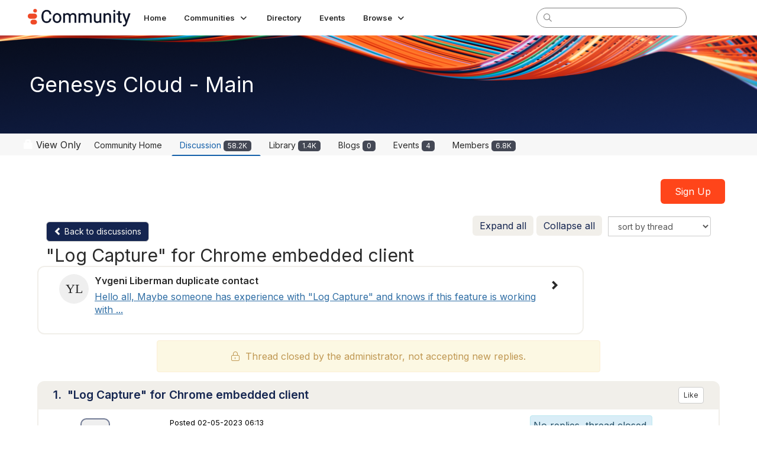

--- FILE ---
content_type: text/html; charset=utf-8
request_url: https://community.genesys.com/discussion/log-capture-for-chrome-embedded-client
body_size: 119969
content:


<!DOCTYPE html>
<html lang="en">
<head id="Head1"><meta name="viewport" content="width=device-width, initial-scale=1.0" /><meta http-equiv="X-UA-Compatible" content="IE=edge" /><meta id="MetaBlockMixedContent" http-equiv="Content-Security-Policy" content="block-all-mixed-content" /><title>
	"Log Capture" for Chrome embedded client | Genesys Cloud - Main
</title><meta name="KEYWORDS" content="EMAIL, DISCUSSION, LIST, EMAIL LIST, LISTSERV, LIST SERV, LIST SERVER, FORUM, THREADED DISCUSSION" /><meta name='audience' content='ALL' /><meta name='rating' content='General' /><meta name='distribution' content='Global, Worldwide' /><meta name='copyright' content='Higher Logic, LLC' /><meta name='content-language' content='EN' /><meta name='referrer' content='strict-origin-when-cross-origin' /><meta name="google-site-verification" content="MP03hyP_aqyC182Nur9tbgEWmcPE__QlVdJU65rZ8Ds">
<meta name="google-site-verification" content="2yU3pE3la2JHGlsEZUpL9dTANq5s1dP68hdxEhdxpuE">
<meta name="viewport" content="width=device-width, initial-scale=1.0"><link href='https://community.genesys.com/discussion/log-capture-for-chrome-embedded-client' rel='canonical' /><link rel='SHORTCUT ICON' href='https://higherlogicdownload.s3.amazonaws.com/GENESYS/f101323d-e73d-4f71-b227-0944ed07fcbe/UploadedImages/Frame_40_2.ico' type='image/ico' /><link type='text/css' rel='stylesheet' href='https://fonts.googleapis.com/css2?family=Inter:wght@300;400;600;800'/><link type="text/css" rel="stylesheet" href="https://d3uf7shreuzboy.cloudfront.net/WebRoot/stable/Ribbit/Ribbit~main.bundle.cbfe228b1389146d2b13.hash.css"/><link href='https://d2x5ku95bkycr3.cloudfront.net/HigherLogic/Font-Awesome/6.4.2-pro/css/all.min.css' type='text/css' rel='stylesheet' /><link rel="stylesheet" href="https://cdnjs.cloudflare.com/ajax/libs/prism/1.24.1/themes/prism.min.css" integrity="sha512-tN7Ec6zAFaVSG3TpNAKtk4DOHNpSwKHxxrsiw4GHKESGPs5njn/0sMCUMl2svV4wo4BK/rCP7juYz+zx+l6oeQ==" crossorigin="anonymous" referrerpolicy="no-referrer" /><link href='https://d2x5ku95bkycr3.cloudfront.net/HigherLogic/bootstrap/3.4.1/css/bootstrap.min.css' rel='stylesheet' /><link type='text/css' rel='stylesheet' href='https://d3uf7shreuzboy.cloudfront.net/WebRoot/stable/Desktop/Bundles/Desktop_bundle.min.339fbc5a533c58b3fed8d31bf771f1b7fc5ebc6d.hash.css'/><link href='https://d2x5ku95bkycr3.cloudfront.net/HigherLogic/jquery/jquery-ui-1.13.3.min.css' type='text/css' rel='stylesheet' /><link href='https://d132x6oi8ychic.cloudfront.net/higherlogic/microsite/generatecss/4eff946f-d9d7-4c1a-8c6f-b8b5acf0db0b/f12d8a67-0514-42ed-9bad-5075187f2347/639005371242830000/34' type='text/css' rel='stylesheet' /><link type='text/css' rel='stylesheet' href='https://fonts.googleapis.com/css?family=Roboto:400,500,500i,700,700i%22%20rel=%22stylesheet%22' /><script type='text/javascript' src='https://d2x5ku95bkycr3.cloudfront.net/HigherLogic/JavaScript/promise-fetch-polyfill.js'></script><script type='text/javascript' src='https://d2x5ku95bkycr3.cloudfront.net/HigherLogic/JavaScript/systemjs/3.1.6/system.min.js'></script><script type='systemjs-importmap' src='/HigherLogic/JavaScript/importmapping-cdn.json?639007600849072526'></script><script type='text/javascript' src='https://d2x5ku95bkycr3.cloudfront.net/HigherLogic/jquery/jquery-3.7.1.min.js'></script><script src='https://d2x5ku95bkycr3.cloudfront.net/HigherLogic/jquery/jquery-migrate-3.4.1.min.js'></script><script type='text/javascript' src='https://d2x5ku95bkycr3.cloudfront.net/HigherLogic/jquery/jquery-ui-1.13.3.min.js'></script>
                <script>
                    window.i18nConfig = {
                        initialLanguage: 'en',
                        i18nPaths: {"en":"https://d3uf7shreuzboy.cloudfront.net/WebRoot/stable/i18n/en.c0ef2d25.json","fr":"https://d3uf7shreuzboy.cloudfront.net/WebRoot/stable/i18n/fr.f36c90da.json","es":"https://d3uf7shreuzboy.cloudfront.net/WebRoot/stable/i18n/es.c5a46417.json"}
                    };
                </script><script src='https://d3uf7shreuzboy.cloudfront.net/WebRoot/stable/i18n/index.1eeafcd0.js'></script><script src='https://d2x5ku95bkycr3.cloudfront.net/HigherLogic/bootstrap/3.4.1/js/bootstrap.min.js'></script><script src='https://d3uf7shreuzboy.cloudfront.net/WebRoot/stable/Ribbit/Ribbit~main.bundle.d123a1134e3a0801db9f.hash.js'></script><script type='text/javascript'>var higherlogic_crestApi_origin = 'https://api.connectedcommunity.org'</script><script type='text/javascript' src='/HigherLogic/CORS/easyXDM/easyXDM.Min.js'></script><script src="https://cdnjs.cloudflare.com/ajax/libs/prism/1.24.1/prism.min.js" integrity="sha512-axJX7DJduStuBB8ePC8ryGzacZPr3rdLaIDZitiEgWWk2gsXxEFlm4UW0iNzj2h3wp5mOylgHAzBzM4nRSvTZA==" crossorigin="anonymous" referrerpolicy="no-referrer"></script><script src="https://cdnjs.cloudflare.com/ajax/libs/prism/1.24.1/plugins/autoloader/prism-autoloader.min.js" integrity="sha512-xCfKr8zIONbip3Q1XG/u5x40hoJ0/DtP1bxyMEi0GWzUFoUffE+Dfw1Br8j55RRt9qG7bGKsh+4tSb1CvFHPSA==" crossorigin="anonymous" referrerpolicy="no-referrer"></script><script type='text/javascript' src='https://d3uf7shreuzboy.cloudfront.net/WebRoot/stable/Desktop/Bundles/Desktop_bundle.min.b0d0abcf378b2a9e910671e4a5290886d7ac8c74.hash.js'></script><script type='text/javascript' src='https://translate.google.com/translate_a/element.js?cb=googleTranslateElementInit'></script><script>var hlUserContextProperties = { ContactKey: '00000000-0000-0000-0000-000000000000', LegacyContactKey: '[Contact.LegacyContactKey]', Roles: ['User','NonAuthenticated','Public'], FirstName: '[Contact.FirstName]', LastName: '[Contact.LastName]', EmailAddress: '[Contact.EmailAddress]', Company: '[Contact.CompanyName]'}</script><script>window.CDN_PATH = 'https://d3uf7shreuzboy.cloudfront.net'</script><script>var filestackUrl = 'https://static.filestackapi.com/filestack-js/3.28.0/filestack.min.js'; var filestackUrlIE11 = 'https://d2x5ku95bkycr3.cloudfront.net/HigherLogic/JavaScript/filestack.ie11.min.js';</script><!-- Google Tag Manager --><script>(function(w,d,s,l,i){w[l]=w[l]||[];w[l].push({'gtm.start': new Date().getTime(),event:'gtm.js'});var f=d.getElementsByTagName(s)[0],j=d.createElement(s),dl=l!='dataLayer'?'&l='+l:'';j.async=true;j.src='//www.googletagmanager.com/gtm.js?id='+i+dl;f.parentNode.insertBefore(j,f);})(window,document,'script','dataLayer','GTM-T9TR6TLC');</script><!-- End Google Tag Manager --><meta name="description" content="Hello all,Maybe someone has experience with &quot;Log Capture&quot; and knows if this feature is working with the &quot;embedded clients&quot; (for example &quot;Chrome embedded client&quot;" /></head>
<body class="bodyBackground ribbit viewthread interior  community-pages">
	<!-- Google Tag Manager (noscript) --><noscript><iframe src="//www.googletagmanager.com/ns.html?id=GTM-T9TR6TLC" height="0" width="0" style="display:none;visibility:hidden"></iframe></noscript><!-- End Google Tag Manager (noscript) -->
	
    
    

	
	

	<div id="MembershipWebsiteAlertContainer" class="row">
	
		<span id="MembershipExpirationReminder_127d7639de954d03bdfdd45f7f50415f"></span>

<script>
    (function () {
        var renderBBL = function () {
            window.renderReactDynamic(['WebsiteAlert', 'MembershipExpirationReminder_127d7639de954d03bdfdd45f7f50415f', {
                alertClass: '',
                linkText: '',
                linkUrl: '',
                text: '',
                isInAuxMenu: 'True',
                showLink: false,
                visible: false
            }]);
        };

        if (window.renderReactDynamic) {
            renderBBL();
        } else {
            window.addEventListener('DOMContentLoaded', renderBBL);
        }
    })()
</script>

    
</div>

	<div id="MPOuterMost" class="container  full ">
		<form method="post" action="./log-capture-for-chrome-embedded-client" onsubmit="javascript:return WebForm_OnSubmit();" id="MasterPageForm" class="form">
<div class="aspNetHidden">
<input type="hidden" name="ScriptManager1_TSM" id="ScriptManager1_TSM" value="" />
<input type="hidden" name="StyleSheetManager1_TSSM" id="StyleSheetManager1_TSSM" value="" />
<input type="hidden" name="__EVENTTARGET" id="__EVENTTARGET" value="" />
<input type="hidden" name="__EVENTARGUMENT" id="__EVENTARGUMENT" value="" />
<input type="hidden" name="__LASTFOCUS" id="__LASTFOCUS" value="" />
<input type="hidden" name="__VIEWSTATE" id="__VIEWSTATE" value="CfDJ8JEeYMBcyppAjyU+qyW/thTc31na1N1McDP/r6ZheUOp8DsH8p1IjiSwoa1BnU4QLFq9UtYb/u6NDHhmXtB4eEA2Msa57xeSVSDnqtuKe2o54mYkTuyhc5OGCn1AcGyaN7HGV7rnQVUhvZw94dFYTbJ/Ki0BvntK/g9mBBDdjRvlkiaiXESNKdgV2XRorHs1uaW/kLV8Oe67sW3qO4g3paZd9jWWv5sqXpkwOZPzffmHURhAGRp/qdheTZ6Am9bPT7KLvfku+GIAJsVVkfpuuBdwxiei1ZK1xq1hZsyLo4y0DuVxbRyj1JrXoQszVElM5PnwnuzCgEEbXMidDYgCZ00XflPHyEBWaUcN1bc8OCRphjWbFF/URQSvoOG7T9hlfiP/Z1A2Fwyn2s59uc3X0sNr5kP/lvWAUBNbcAVSgezJaNZdFZSzPRkZW/SFHez5Y35wgMB8WbFAeIQ0ooanRKAcHNT/OGP1WM478cLE61ga598SBurPu0u/GiZviHCoOmtHna7Nlgf0s5sJQun9p8aVcneRMAkzOnsN0Fx57kfFNYPSbQPHa4Q1KKZgjmsjFng15y7CIglZkQI16fHMBcrF2B9OkFRA1dbwytJuABWW7rhmuaBwCmkTn+qLDYqkbeYb72kkpmrc5GzhXXSRIDYeSFlu1oxnU/X0wlMBUc805r3abuuio4xIVQgjPA0PjYobZhU2MqJYJjFs8xpHTT6rlnL0c4SvDlTv03TqCG8rjujxrpKMjD0cgqQknGRT94/KrmP8HO8TpVic+7APPa67JsiCU72majYj1WM9TCl7XTWq44H8D7h8Gc9iMXcecn7Y6iksojuCLmt0EtDezWN/ft9nrAioSYOgjZCScYPH14Wm9sQDZirub6wSx+0wdydOMmgh5gsLYWpu3MeygOS5fjZ5Q1dqIqq5p1uHTeEQoueVzZdZTXPzshkVaWWMBAOMUrD4kDKaFeP12G83U+dRDNYcKEhf0V0htjML/ta08G71EBX3+jPkwP75/n3zKhU2iuo+WdXpL5GqhCgnwG3/GiYs3CiiQSIwohazNzZV9SNbioeRRA8XJIFA/K1extyqifpeuRFuDuXMVkU1AHVL0tai++eLwh/tqvkN0JYximEdAVvAM6w1nRV0lL0CDk9jgxlagRt0dQI4V5RLPaNmNMeXPdk41iWz6oZfvyCcWyRNwg55k1GpiBb2/mu3TsAdy1BDeDUsiaHiHXrdllEiTnOt5Iw/sXSFDJTRa0ELpIVKvaPhDAFaKS+2fKhBFAUvhISb9+C8BY+WyV5jeT73ppS3XfA9hUcj2VfWEO5h23B1ub5AnnqiR7TfOcqNIqBrE2Uq9R09xkT/Tf1VxyCxOVbUdmZ/5ZJQJonWHsgn2ckX/j556+7q+/SIEZ+IWsOghFCj6LGikHeLv2aMLw3shZKlvYu5FsJaHf1krImMi1q36nnIV+t4gGyRWNFas7gSR5SXT7+vSXPmWsti19zTjv0oYDRyZ3QZ7A8yyUzLRjX8KTbaQE9fWGUuIcbKYsICMsNUvf/0R9UKACEqhvs8vETWcZO7HNz2Sr/[base64]/R+rKBriEIHW5QhSNvABjJD/GTmN6W4E87ggWykz++MFwWsC7ryxomQHayCUqrGfMlPd55q5nfGE+Sm40PYqapc0uMjER5lQw6l1HbWw9bHpDQ+fby+U7eEwwLOJ/4MYxlL2i+3Y/JZOlr4ntY2tJ+Jlvb2ntQRhpTH2vH72QyDndqm0ul9oGaxIWdpk4vnJh8EKjsn0e5ErHSClukPk4HU0wFm4fDtpt9KyjPRpMIjPcGxJPGQRkUaqIfSewF77qDuBOWcBIgH5pyzboQb/oIXjRsrKZ8YXCV0U36xA6K6GQFKExYsfsQTOGfE0JKujwvlplXMxeIWLhgJ5c9jhwNPMkuhwC5grx5tjdjR7u3H60VKKmsdMSFyBTts2oyNAkgkV82GLdOeGY2hmbZg5adVlRKQBhEKRANsodbQkkn6X24/EhTD4UqEhVP+e+OI3luwquP0iCfRcBxBm6MmJoeVBgW0qaVKIZ+XUgIf/EBrI6Fgz7fSqaDLhGyln6X9WbCabljKgV8qE3Nhzupgsn36JQZ3sh2vKyIdlPjvqVZqSKeg+P7VhFsaMF4vrc42/3bEHgpNwzi5VygOr55pT99EhhT0JQbAwWaPT98QiISvgIR6nuFnmrapeQokFOf2u9SUKKajBfJWHsISZiJyFjvTRr+bz+b9POB7Ql6dSxsyVbwAqIgtHjdNbpcqo9hoI0hcXq8/LZirgc4ZPFlHlskzkLhiVu75PeR73+Ks5eeBBqV9vHfhSiEItR9NyY4xQHtAUsvud2ua1v0sHr+JWJlB5vlvai+G1af8QA9KsiJHDEB0VQy/7ANNC+LD7FtOUI0m3faDAFPbxzUFOpsS1C6SuYy7Gd+BVy+imoX4m3I1uboGH7Gtq6L7NrBbHzpUH34f8jkdfCehcKM2QclL/kg5LS78xXoSYOl5J1bfbcBA0IpXDRftGokzkvwWcUiDh1qqKYQVrZK7eFHG0+ujyCM7n92p8ob2zZjFjpeF+35Mx8MW/42bsPeXWXxIMWh/1Y8W+fx696m+FhHKwkHxiYGlBk1DgKRlcLs2pgDEm29bYBPbUcvYPnEvLkrUT1aMIAFGeoHcievHOVGZ9gNEHVnQPAtkFmOJq9uOanGuzna9C8aJ2W+5G38dPhAe3VkFX505oJSR8Ox74XAVAN10rX05qmXn+sXXYyxMF/C/9eErLdDZ8RlfpNY3xM3XUj5+tGIUmuh8u1Cqp10MLdLsQtq88XbXotaRAcKXLzciWm5o0vAuvOlfoNqkVGnHxVVyXb0doEsJtb0/gsIH7YJwkdv7XXaMUUjt21+srB7tlvc3TlGJIUBcuiy5Zllf3r20DTfw89rC/BZFoeTsaag5wO/USel7hMEBjibM/OzGeBS2himvQZqdOt+JFJOuk7k6TJMqkVUpBlUKRGIxHvd2Ot7y3X/CGmyT1T5I+KZVuDSIs+EN5iz+y7/2f9MGzpKTgFZ+Qn5WSssfIwSvXqtkkKubkq5wo2wrSnX4u1zRbeW2cHq21NKk8bwEmA0ssdgaKwgXIugYsMnQgqU/VhHiiAMM1DFpfebo2WeIVoq8fsf93ofhj8UCDtnNXdV6jl4onfCjHwaES4ICxGlsQRQ8X/gjtRma1bGdjWUKlHNmrg4wkIlLkDnGcZhAYDw9QxElWPcmKlfHVSAl+Gy2Pc+97DdbLuGJt1d6E651H73R+wNSfqQoHuJwyrWHWgcQIQNWqgWKGuPi4jf0Iu0Xt0drOkxKWtigPd/fSgPizDCikoienPe9ZrqZwyxnkqneJKhiF7n8uNGVGZVeGriga8vXVuFPg7EutUr3tEPT6Z5BOnM3XJ9lgCWSgW7USZrqSud54mWiJu1B+RIBgjfAckSZ5XEyR2hIRE7DtHVjoUk/0f2humwbNE6ya4g2NnOksRoh6+tvBTlH3z/MeXmTbzUg3rkbWyP/p9LjdlgmpC1TD05/lF3SMp41wk0lAGROBtsxgKlHIFjYez+WO/HlW7gFNSrP4LvaF3zI00QiJlAv7oBZ75bP2gUDj8KuDR+bRK1muRVr2X2gTWCLCwonMrpOBvS+Q5MULXYOBO3XnIRgFIvWM9QZXzdatt7F7EJYo8RYMOrc2OrJi6ubNs1GDGpYwEzJ3v/[base64]/UD2jzYfkTTYsqbnR35SHi3KlGim0rYxdGP0iJBg56V5bq2MtKc9egI8sc7Ow1WZQY0Ke2UB9UHTdCuZ0YgxL1NZWm9E0F9M6ZYBhZzsjcFN+izCTdJbb5klWNndLgu03qCHCgACHB+tm9+Myrd+sp8yc9rT8XgYY88qiHCeX2ELv/6nvZDdQQia3OA2bL1cOPC1bAxF0TRg3SxccxgCjlEMRSP6fSSO8kWo5zCZGNdlSt/xHexS7gf1enzgHKU3d+PlikMP/Q/uPXnZ5S27Bts8w2bLg65s0XvuCreVV+Ijt/aLUXJhNFkiMR+nQNpVRGALKYq5KGtJShvBH8yWrtQy3qQgsrRf0OIGRyflGZaACyeo+HvXXeTV0816v9Q7G0kGw66OduvMi/P6kJ6uVK8RSpJuY8qRyJsr7e8Akq6yVGUGbcy4rcmAMC1r/FNpNB81qz5Q5Y7gpeSYegGHLhVHgxSONRY488G2vQ92H07h4YUiZjzZSUD1rtHwY5I7o66qcm8cLYVxSwch3R3f5JdJnZC6UbOjdQM6RKadiP+sXT+qMvQdM5nnIbygq0N2zCdyFkyQhRfzZ+1D/9eQ8eQ6AjUJgPFB18rTv7mLCusBviZpPws1Y7xp57fTS+9ovyXH4nVswp7rj3ZcWICDycZmJWfdw1Z/SQUX94db1TO5ltG0pFMEVm9CbNnJRkELeqM7D5Uatoi91GQkM3yHfKhN7sKPvmO7UCV5W6gjxOHuS7tKoj/GqkxMzrO5r1aRUPONK3Ezr2nbo6JBYKhm99xiBFlz58e4ropcEJtlVLoqLBB+V8+OzcMBtlcyb9oskjNInVz6/ILmfUpGd14itP7gffw0j5B4DBepBIQMmxGNmVUj96FFEpbl6KqHJbqy0lpzyIWznNFe77V5fSZQ1mC8FiGKiHWfNbnn4Gfi4m7d2qlv+dJ0M6Q2uKOa3QcepxNCtI9sIHEI7x+BO6fPYItFMdU/LjrimFAz8c4hKc8Vab3hZNCeMpyBpuiW3hAZJI//B6A74UhU2hBN6mSzzCifRJpGdyhBtexRNuoM6Q8eKjh/ukpl6GXy28him2cupXxH+09K1Aos8UtW9OCacsxnKv2PnrbRNLZHpfFzIxl6KcYSOCUmPYvACqeF53RHkczK5srylrkV0U9Q4YuZEJGAGJSHGsTIcid/Zzh/fiPTmedfIMWAEkD9yEgx4ZBKbuq3L3pKdkinUAoI6IFlFeZxIRMMxnoek3lnVI2sVtZAySgaS+JITIEmfdAIogN47KJqTHTIrqM8syfrocGf00TIpazJleCbcovueDOiBoqN8uCy522lVcM+qwqntd5U98/[base64]/hdnZfvEMS53aKN6fhoqyju+27VaYs8E5l2fXXiQ+NvZO63SUE633o+kK4L8j3vILoYa9Ietko9wUHNjfdT/VH9cHBOhxbiChdpEdoAqi7tE1rY4m9TLsoeAri5o97lovBpOtTPxOH1MoMVuYa3X8rO2pOTGP4ywxUupEE/kRcTwKYlu2q9ePpLqjlMSOGTOsZFApF6C64ge7gJg/Cij/7RK8cPuI1uJq2IPyZV3vVySJ9DnPEaMeimrF0qOkkZrPrawJhs5FKOtzDbrQDnzGuYtPLM1w+/mx3huNyV5D+OzhJ975TjhM7PKJrqqD4+Ms/Xcs3sACzAucCuVlnJ2tjWhn6M4XmpfsGrV6zymBuQxk36NfMLgLdCjLlXXn08u8GAH16K/6Xh2AEI3ETUy9b9mBvrjeul7Vws3r5cJiqW7XNr1W5US5aaeh0+nQtgnXtYBYd/lqbbMrZTUXAcvFzVkJmadASUvWQ1bqvYE3oAE78bca1oc8g1x7PYnbwDvqwPwo/n8klzzpT+vgeNrj3LWBz5ONNHDAbclwQNtRTTBzVOcovEX1VEtzKDUFbgkXPvuaYdUT34G7O5/OIjoAGwZRZcU+5xtYM9rklGzvqr5w4PY2lk8FBeKsQZ8at7olw5HI/oNIWC0RqWhhlDC+21DHcH9PMV39cZpUFiqHjRuJz5ftx/SGD6gn6tSEOkw5h58ZNp3RD43NNjtJskqzgDhym8zun+KbFCYxXVUweHDUxIwF+J0HDd/Ucjef4+WF1jSmHmM9/tNtX868e0RZMD9c5WU3VxYceGwv94VS2g7T3iLpaRETzQrnPBqdZ6gTWBDSVBD2V1eEmObETZbVAcHAlSlbkON3jSlgdEUJuZAn0lEKaMZOVwLZws1Rd7hWRynCVIK20GMHClOWumFsPpb7fNAaZxm4t64WP95VJ4FybEVHKdKsDJhBzewT1VB/xF/XH/Ah7QEFirVBIHnJjNBPgh6J4YIxjHH5g5sK1BvSG/x1f85RETeDDEDPlaieFBNRlA0EANGKIVHAY5tkLedD8+u/r5/[base64]/qIYx8a0cc8isVSHXZQZA2fLUxyNeTalBN9vmX6QVtWwI4q7Hug/GdJi3rIfe2HOV5w2rGE47IIRETes/xvYHpgs0SX2HoAGtuaEWGVpfgaHqQVKCh7tceFIhnk7iuvbsMmwzK4o5uIOyiKCSaodGh0LttN3Xvs1+p2yBv4Ofay3HpRcrWqdZF3FBO3mmENlQK+NbJLfLkHLI4/81BM2lVX0ulozxvbnsfIkwovi3zpBGXEAh+UZBTyScSzJytP5jO0UA0gaNpXvGs08rjAu5RqPGBEirJN1a7XvNWIHUE8sOb1nPChCfTct+r52QFO/ZaaZ/npLOG56yZ+LFjQSgRp3E7/f5CbrEmLNCHNXDvnQEIU8ClkxnGWsZSipInW3s7/EOSvY84nWE7js2yN38haf7iYej89vv2moljcfqo5MG5McEntvspqSMQjSZo8iQuyipq+4zUgTAr9Lcs4mGTW9CwesF3GbAVPopp+frfgYLD+ue7/rpa+Bhrsgjol3Jq52qRM/BcUGcjtkuIh+46NU7AV4wmNmi8maWjVuppY0l6Z1oen3sjoOeJ1cus+PZCUT/oUsRwtqXZyyEplaAFoa4APXs6wHPLclrMwSeGHLEA/mae6NV4pKry2/5gnE0RM2E9p3ydZUKuHX4I25xo+klrPIpARld/yRq7v/[base64]/UEfQLmNR0LghmwfG2k1bOhnj2kVyj0w+eYdTK/m5FCE0tggWgBywu6Lv4OVZNmmcOHCQ1kPuVpSFioCXGhjAMi+zmZWJq7Wq63aYMcOU6M0AFtFAV1I/z2BZZB7L87A/WTnfKQKxJ6sT+uFzydFdROhxuamcb9+hXvt5GsA/qxkVgynATE/gqUecbe06YwwFzearuanG65Q79dESOLY6BrLvXaXtgp/Bkh/3XEv+jrWgN+vKRpOGp2hP7DB5n+QAFLkcxFCrOzcTttdT4fPxz5Jb/GcvosFmDZxDFbun3SfiVURA4u/gIlbcM8kMD/wty+EpdpI6uaW7bGxU+N19tPoT8IRcW+KLse/JC2DKNdeA1ux8tIcMCe8U6OLewCvQvdLFReHFHsFcH6QBLQcNbQGSzYrHHz4h3D/RjvCujNIh1d6klK5DbLabQK3l9uhSG1yj9jRFve0iyP2lmp5EpTq81VKifTEh1mm4WvXiS38bOv7kQpqx0SsBckMnvU2IyLRHU3vrtm+0F2Vuby3Fl8txiMyjpajxU14F6+GNSL3aGz5aJu8T4oI8zQKtcaN5s2i/y9pjfkcoUUPlnwmFnTqUfGKmjdWoVqr8emAYp9DvbVyLxBMPHmdqEb4ZahXxhFcz5uDQjwvhnV3SBEzq4oGkbKYDBoDS83x8DtAAFmI2bggVFSmbHEPTeqTiniubcu88DGrsVCYs5ubmr/r7tg9/nsZjoKl3dvSAbxU6xf4CKXJFD0FysrVhnOzQRbbXFfQKSiV1A1/taqpfRC2dZe9dj/QzrWvufgT8ptkSNfs6VPYK4s97l/0sdvpBOn66T7bIr9tGDIqIb4JwLzKcMZ2Js78a90axGrHxW5lmLDTGcfFpfzpJGj8MPodjoXrqjwV3gHBWpmUomKRyZDSSXN0TmEpTCLZK5nyDhcdn7vFfmJHw5+3IUGwTz9hVSBTLpOckSSKIcvl0bFMm8LriOMbpxlbxckJtCgrDEKzCz0OG6Tp/hJ0j75h8Vpd5kDVIqPUfedDiKr1CQcuTMZXmuU7Vq9U2eClixdQoo9aSR0lpYa7Lpq8IGhI03xiUVrBTGa55UMYA9wrWLAQdT9roL3y1Mi8fKDjIHLR+7XUr6Mo5pVKtANYBVKixX/utk/[base64]/ebvpMaNeeCJ7FaLjc72aJlnva/bQ22RUIFWtelBP/UpZwEbF7IIRUn17cQJjZlWstgw4SLqYyOyGI1yQ8XHkTalGISSCPfRS/dycWxzqdBRcrTY7kqsr1FlrN1jezLvMXP8kvKv+5agAO/Y1WDD7LkczHDMS9nCtszsRHyEZHNE1uUUkKyA2JXsNHA4VSu9Sgl8LhGs0wb7VEFUq6KUQ99LORHSVUMKwA+2MHofqnhr0uH1FPAs9Mt/ZI0pdnT1rH0GmNCxvgA6F0t7qdcBqBeYHY9dRyBf1rj1iHwunPWxasH8hFSIojZOX2YHUhVASUs/obV/5l+2SFa1uTAEuNk+yqTAXl6yzK9uUszIMT8v9ECV6cfqFEYP7LZuu1SGyIMr3bZuPA7s34yhw9Ci1WX5J/X0DXTHWdkQka9qMLLE2XQkecdBuBF3FHlNiGJpb0gVTfnTOUwcIkWVEYyVYZoSwYunoFfnhAiYabTWyF/+JzyPYyfiSoeHasSXqcWXgm15qNC7ybFk9FKgKTmEh/UJZKix/ro0xQ7MPivXmbDe6EpEosaWtKuIVJZA+7Wq3NDoudGGfy34gUTmo38jPx9NCoZO6kgrR9v3uptC/B4WQpr+z9aG9N+qE+geXxz2Km+3AbByHHQ4Ygle2WRFnY2OikZkeZ+EG2pm7IjsoYEnV6zre/TO+ytWDSWNQNcmdEWFYn7Lbe8LtPCM+lfQ4qlbZZyQmA8JjqBKxTxhM/mVyyU+fKiFbpfYPBT3n2mhKuRct8LNISL4GeZz0+AA0j3L7BjCZYvgBQRg8Wz6PbyDRRydJer2bfcNRoPZT5xd/JuTZNIRqBo8cOChs1Vh31F7yThvAGxO/nYn/+CmtYex74CCd6PLpIfBkEhmTTI2X39F1bdNC1Ft28W7F2Naa8fZ4u0xAMW1nfb48cfhIoyNPQr0nZbI4wwtqJSxrVhFRqPsHEaPqWDcWnAKaJp3JDJnlG9dcYN4ULi8jR6TNrAtCyhmFk7sf37TbCSquVBzlpv/rqkYb1vLW6pxdF7ZYY5py0WGkzx+0H+61UA0ngiYN5keWTXs99oh3nm42RKxhbWZjx0BQEw+C+/z9D/T0n/VtWPEZM5/dDGi51onQvyLsW8YgE5Yn9N83Vy0THklQzkXWLEQ4JfkgEy3TwkeACt0wD5JCHT4i/NqeqrVrEhMQYYspRcRvHrFezXmflFSUpTKV9EzcRx8jnA9rE85R8FtKukFL8097wzDD8mE0Kp1o+ensJGyDm9NfZeMuWp2KuieUW7IogMgEDfHhEbsem/9GbIRbPaPseJcYOR5AqY2zeULo5kWxPUvol6GzMtkhnpQWqFP0ZwATj7cpqRq3ce2kt7f36O46aUJECQezFz152mUvAlCupTFPF884biAOZUqLM6/[base64]/94Xf7bLyzeQCJ5s9AlTmgZ4nlSGfcqdrs1HI89AuiU/6o2zEZhnvgYzZOcUYTUGQpSQi2LfSInt3/tPoUCek8oNCQLm8OA7x49uZ0/9tljRAS8u21y8juOp++oOElBX65gHSktVWwMIz2/2nlkO+UxDxNp/meFXqfg4otW+LKvSPYLGVpn4WGLAzyVbnwMHoP+wzcEhOXI1ka/Eh50mu4uLtBkYUSdgVnKcgSlkJJX/57dy6N2fPjXpV4AbimiqS6rTqt48IqQEHspJvKzGbw9tzAk6A3Uk/Awa+83P+wZaJ1wKWNR8N7nE4ux/1t5DbNA1Hy3SyOO0vfjY8lJtE10eGyesqwXJVl5B/giB+XiaU/H1ka1BtrnkJqSvOM51cygd3ozs6zo5l6FIcb7UwG3oLiC/G0FqqCU9lMxbKy7pGltHueKb86iGAOi6Q1wjXmF02NJ4tNLpiENlS9P9D5VDJffaVBLMEurqqRpstfpQlODbr1imJmWcGGz1H0zmE5xn68wz+sL7sCUEEguFf/fA7A4af+NZNYLjFwGmVn4JhOVNddYvbZxQGHWBOsjmap5K5yE3O0HdjNodZ0NKreASrIuab3d+49TJZzxSHzel6aze9tY5Sy/[base64]/BAHH9Djng3XmJTmID7j0WeN2jtTtMScdG7ljwUy+1i9u6/f7TG280+1XxptkIwbj3l7Ra580My8NQBipYisBNFLvoIo+Qr5RwouuUo+YH3aP82m+wYfueBgQ9SoTllZ6ZRcP3HfiJm3cO3MBM3iNadjDo/ACkPuTsHCUADVUynshetBY5LMa51QnYWldo45K9gtOuhBh8CSiaC8C/4N3eBEys7a/[base64]/iv6Eax+j+lprbrkg6YMCktPB+Zc7M1vq7bZBS6P12ZS9oPc46bB2W4UktlOtzEu57lhzzQSR/J2QlsOGXEYIUBNnsuoA6akzAzrvCf1FjAcNZtvLv8QIgI1Ef1uRjoun7xPuKrIUY8r+THFiN6WcsgcUsrRcJzPdlqV7PxjgeI3pct8TUseqVK0X6UvpU0U2kq6S0tWF7rYn79lpgLJPWaBKZ6MEdBvX0uJS9F6Mb929ebduF/x1/w4dslIP1NMpJc9YbSOgEV9k4b2BFA248siIlwNjCg27p4nb6Vc/QMGre0EGW8VXW57/1Q7jrQoFb0Gfz30nsUOjw557s9KPOAj6k3VK26qJUr0r1+eTd6sI9c2HkT+GnIm8pJBglYj/Ayetm35mTQ3yE/cwOaosnA6GKs6isXHtLDFexYvcsELH4GS1+nUVfxbot/1LxUiBnFvR8fwnC2xT1fLNCCIsQ+tDjp1lZRqReUlyE396by0Q5xQ9CrQZdUEsCfP7iW8NjlY/rBt63M/bC748eZth/UUjP6qPIGqEhLYlvcl/PlDcvVrmNcgoYMUEZC84d9fD4ltVJFKwIIASj1O9q4uEOCCox5KE5516PdQXSK1krCwFf+VYxPDFuSYGp0aMnvlN0Rfrh6TN67x77HKcC4SJq0tVC5oExrn3FKCWlvVnwPs586nM/hf2fQwyn+ysYZ+EN05FrRvuWjstGVNTtRJgAZLK/vO61r0uf9gXFfvA0pFr0jltwo4W+fVWXEAxgjiJ+xt6bH5pgNX9jPhaJajdgWa3uXYT99vKfatDl+bS8wfMHHepoMz5qJEQCnpOtX7JUAodOCC+WK832hcPaVUUvNuJYvWqAouCofIns/stW5sY3AkwqYFOnH8lBp2EXCanJHb+2ZU09P32PiSpiBOFHzYKT9vLo4rqKsGA3Ix2OkfiaCPfjqiCxWTZwOOLJn089wfBMzQvqVhfbfbNnVAOu7VNX7G6b06LPUyRDdvCpB08absHPLwuinOQqoS1pC2wGwSL/biWHZlhB//39h4GnMbTkeIhIlRj8fKXK4yRA/ePoO39VLKmSlXSTu26ldNDvYjZru5i2VpzfFU49S1C5tv5aZvLzf040Sf8VXQW5oVtlOJRyQj6wl07tPlMd7fT8jCKCmSfupQmlIjnGhactazoXIKrTSR90wnpquGevWAXiF/79lRtQgOd5BXn1PmqWvISpRQeQ7FD/GV0GpM5DdWdxXgOsD0WrAh0CngtqJ7CiVw4un0byRx+cxb4QzB1vWzGkR6UZKLjap+krMXly+6N2yGhX/+kERslJARnbHE1zmwIZxPQnzBBaDZWuUZeDo3Yqqo9vvm+zqhgoqbFdepqVeS7kdW0fnqvMlB9qIOezKU2HCO+NubNz3wpvDE7YoWe1SrGl6kOm83nLVbZlP/L1YC4MxeCrnJp6cbNuVal4mmQtiJTq8ogDCuaRollzEzuMKUawSvfYdeshjg7JgJxVXKCFK5FCvuprTcQbKyGx28/VAah2jqUHerGRekhN/ShG3ET+cFHVAxVbjqIb4yP2D23yrurYj5/ulz2RazbIfxtvKVeor7VD5262P2X6dPgabznDFFhpjUAuilfTsaLJg3cxvFLtszM9zuzAX94dJUqRC8JgYTGaBCRAF/2jbWybpU0vgIGciBU06dA5qxSS4JhxpeitaB0OCsz3vE62m4T87z3f1FM8pDtwUeYADBh5JJW2sBsbrI0LSECAeKz2QC7WIjJeG1wolPyy95t+88Izl8gmRiQLb4NRyquEWmYtnR5DuwHVObrigB2qHwXb63u+wXuQwVsSo3IxJN/6VoklVTDxsyApYiAQmbtA6vRAv29spufuKww8s+Q4jQ8RjFHGO88hn1PX269PIo9o2EH0LOHVBhzBcsQUYowzG/yM3OJKV3cFHl+O1jD2dIf6upem4ppZveaN/WJRUUcbfa01y2mVSCvm0VYVpwVppyn9nC+ik4AuYP/S1iS7LGeDDGCWH1+tOf5scjfMSUNMN/[base64]/BXalcEPwsJ5JA/ce0iIw6sYFOZ0tavw5AZlySPy9KclLKwy9zSUJ1miIGDkZ5QyYDRUhBIc3VBZIz1+cy661G6MMdsUCVWTM7uxKWJNbZZa6iJUBMo1r6movOLIsCF49T7OETYLqrolQQXxIgeMYc303IkeVnmcgHe0oBQhdrZPi6TnjzcllPUv08aPe3X4V27llSeRajyLSe9/W9+mxDTYoqwyfPiOivh8WTfZK3tk/OUMkF/Jgidp5bHy9s/UkYDtxjN9acH/gnDyDZNgce5777o9qwkv73A5UpDXwJ58qdvdxPXlC1NxvHLhhOUZpC1HRf9VIFCnURhhEvETPFzWd+XIUDYl+EEiI/mtYrDjzIP+ynHBG3kyuYzuIJG3ykn0644Guw5UNQ2n4nqQ/EkcQm0XdYXPi5dyUd/o75jEXfQ8Wp3VsaXIK81RE3HYS5XnAiwlajl9hXbwce6h48PsjFYVQmr8LNEOLECEwj8tpt24ns7NklTXGXtSSm4+1xBmUSOiBnOv/8uhXAyLJqz7Mb3AXuLbc1Bs1fkLvPgd/hq9OLID/k1rqire5T7ZxafnYAQvRmLP2hHel6J9u1baVEBzcnpTN0ZRYgoSmpWxSpDxyrOfKcnujIHtjJkRcJWNjRzhwOtMZKR9QQxzFzpjj4sgzdK6xBb0/dzBXvbdHhFmzsY/u0ERUhlcg8FGuudN84DZKFgVZcIWkVkFydGzrySh3hROz6LQ8WiGTGaFDBB0w6dtZhq515H2pjPY4MeClt/U1vQV8WFu4SAGVOsPRSMCvV6kcaIa0sf1RNOLeVjCusnOL43mPpIzxZhuaFs47Dl8m7bfYiER6HX+uSgwZGx4Of5E5UjQ8/[base64]/3z4Fp25deUFLtTK7FTcLPlIRWhf7cGkgBOwqT7Amf1xlZG7XcEf8IQprCmRtsvX9SibeRYfrAPxal27ojA3nH/V/DLjQwfab47R+M6zxUh8nGSsCDmQimUvRK/mSw1Bnfz39UX0SKE77U+dG2LAyBIWrQzMuBLKv2i7pLgRxFYBch980DiqPVBLSwDXlK5LoOxCBeoFS9Ra1KqOZVOJpcPMBKb45C/rI+kZOs166485KjNudRNvPUlK63rqh3iw9I1TIsyGX6cXN7BIYRi477JEkRd3f177FZBDPd/Nhe0L27bArXYklCMtvivVNRGqJ6iXhL/k5upKYuPq9c4hZIgNB4SZOCoZmEkaROIHH1/RgLMCPQeyEwWNdGKm8njo1C6EpvrVYS+5l/UZD2WwA7GMWPX1vnP1w5okacTlIXS7NHqbB6lo/z2xE84F6BLfMMh7+jeilxQ7PcRJzxpzm2AlEaseBta20luU+S4i3jb4/[base64]/oW2FS1sb+MLOqBUscYsngNlkDYoBK10A9p/njZkudAZ+fx6RPc/uR7m77SVUd078nhPK2vE8Dq498Llenuc06k1la8mw/SgdO9jGLDt8qQZ1oi3E2p7dbuKQIO6nPkP/MechZ+JWLQQKFqSZ/3kjjRQFBQHxlN0at2EOuAGTuPdkSnhsRXaT3KRUHpLBx98ZwIFxmMDVwpHB7xavRN1zPWCO1RKJLPhlof5S0Tp4BIbswFay7edF57hMGH93Cc+oQtgO9F7V7/gq0Fr7Auh+zEf2484UOMDL9AkcWVuwdWzLOIHRwEpiJ274HieRpXF0J6AGxFKbo/ZaUfoAn33laj0zjypd4ArdR5GZiwuJ6vs/w3cvFarNPcTS5hB0YJychgj6dh/qirlLxjB4A7fAu2lQ1+YfnZQOiljUI7Qkgk8z1+Lc+Vpe5qGljssW9iLWJ7bpz0wQ/JJEf+fX680L7bjD+6Nmcwce/h1yIW1xvJ43jKNJbmJKfkWH3R224euZjwOFyHS7BBefOq+hjJDdZqLE6vYpoclpy+TXO2oHhGwM7o+nZRMeVPaIi67Vs0YAlB+P+6hpNQw/AWfXBzNh/LEr/ZLjijatJKvqKIzWFHCKSlThAO1D6mombXlI7+WN0kzHktNxI3owCxaXNacTy2PAhb0Xi30PwECUjDGAHwMkcCkcBHvl1BK8cXOZ3WX2OCP/[base64]//68UAoM6kSP4Fd5qfvQ5HJT5+ETmkQziB7+HdmGoyw10rlM7CSwUC1Hl2etO9jqqPQDD6y3yKFxJ2l9Y27W0/e7wpY9tpa864vuFHnQdB6+q6hdRBLs/2zILsz3+TD+uQh9ZcoruDdE0ArPiVDW6WGXJJnY1M5f+FL0ht5YmsvM1EP/PDYiIs8cNEh975o9/bcPb7q56kzIjBxamaeZcauICUM/xDq1V3dcv6YjIPlRv5Z4YziONS+NxPMdXDlf5DjOeG8KZWCdkbvkhqNRmf1gyMNDcPKXkuvYw2L0s+S2eukMqqMSPEb/[base64]/GsSBfSEiaFjo8NfdOfIW0kUzA2Gdgpk5oeidXNkU2xaYnXmPdreTvn0XpOG0n/xi4kAbfCD+nHx9A3AmQK4loyc/I7OVB/s9Ag+grpYjm9DFQEx6ztQNpJKbGkkkXH6CLwW6HOSMwoR8Tolo2xJCCSdexdloXMRgxfn6jTDQxjt18dPd0fF+u5gTBL/V/C7kUT6eAYkyVq5o/v8DRXstfvtix7b+HBkwX65BhBQFKcypmSH9hymgY6AU1eUmFPhTIEfowf906zhoVQD1GywSl5+r7QiY6yyL9CFJagf2Fu3ySHwEl99E92gk69TXUcJ0eVXhXxsudO/ynqmnuhob7oCvez2zmX9xlDEc+L8Ja7JoPj5gbu1RCl9b1CM+gG+qQdu0fiZZvrxWlc05Ecok8lo5E/cOvzADq68Fu7OlODzvc65b6ko1tDzMZHugzwF7xin/PuDSFRQgnn8uor4fT/CWlZQDU3FGTWQB44n+hcs96sYwhpCSMq5eTHuR8NFcgx0DNwYdDWJ0beStCuROhCk/PZpyk1w4c1gKCZvAEzSyw+oKiwervYYQEPVOfp3JhWCszlsw2zUpnjlcILgxz6fvny7TM3ZkFgm8nDdGKXMF697qkNtUMZ0IFVGIPyfYbg5t6iUfodQrj+uYCwmx9ZFidWHR1/qaRpjNi5jR6wILDcnc5CWLpQAQZ254i7+N1K/btYurCNsL/clRlRtJYTRuKOO9v9vjfwGKCpmCWG7iLdyKVDCOxK1boNBzLHuc9CB7mKrgvJrXz5AkD8TNSj5FNbQ2QDKSQhqI+XHYzYtIHkV2E/dNUQqCS+IcnsKBsLCDY+74OVwlaNDStpdxtirwlxLgEFe6GcwuEpK5B+w2Rhi5IFBJnx4BIEw1LA5iGIgTI247J1rgyh+6yKOK37k8uWTO370lFM4rIHt+7GlBNP8xEA485ppOtx9AQ57lR6f9WGQfBg3cr1J7g/WfQi+LEcsow3z3jribye0nXITx5SouXtBY1sN9oT9ijg75pZ92v6LHoG5UYeU39h48kPpD21ahTV48pOU+D1wZpuge41ZWGchPaMrN2EMJZDjVHI/jWFsf+5OB9kR91nuJE/dc7VIxa1atiLg0Vr7fPBxyFY9NJql5vMJSno7PsS7XJVxTzaLxtnVLJXFOdp5WjH3XgCDWS5+mY47RRYedAA0HR0IoC7hCwyV7ka5TQg+0szwucSOcJGx0UdYlbM5KwXPCOVopy0G+4X7HQ9usGpa/cE1Q9PAiaqy/Gk4rKi19Ewss0jLF+op1fEy8ubZ9RvAHS+wIdnqJ+uReAK92yL0/[base64]/j8V3Tu9X6Jc6afCbPYoBu63LpBEanCY17maOp8QKDT4hR49Txj4Hhx7DVJcW1JWCI+7vqd9bzPFGnnaPM7T0V1tSOZ7khUBlSvUe/WAZTOLyFUFJpaXhc2DY0d2+LMjVqjujkpA/yEITzaT8Qvscc3mt6Y98kMprx42XRimp7Qmgh4od5v/q+dA9I3qPth5iE2r4HF9YOC6j/W+kGqQNU+JLfJBfxBldFBUV2KGM6ZmlBnyhI2iW+wrMHZHnK9kvcu6AKV5RBFRUafW3W1yj7Wyfjb+lc452c/nqgh2MLqN7rx0+jolG4z9Yf0bncNrh6I+c3udWW4eRs3HIvvJ+rlhc1+nZtl0HCJc9vTTjXsiKRXhxTThHJCGTxzpTLzy3oa1s/dOy84Nwm/7EJcytC8V9hXrAR4mAPdl3YeGF6biK2bzXU6KizGl/q1r7ntSnrjVt1dnx59C/uoPdF4LRsb4r//rpNI8NQvq0WeZONSMLwAh+BjJGA6EQjytEdzOKF4JYiZO5U2j5UI0cam4kmlV0UZIgfRh017OjoR/PkVZfoTj/XDFAnYeAcTrp6z+Q2OXjlqTPHqNHU8AYlpDSM8RzsFCiLYEY97q5tdx6rzieQMNUZ/8WxEyBTGhr1/W2lzHL39XirAHRsqX7J8BKSUYvnFoiCruyyUx1DF+ybKojcveGKtiXccMUYD7QMGzJmVwUjYkg4vTshW9kl6DXFtNExvng/bE3edSN3wixe01k4oErex7SRh4UjiSzVHxxgNYgUJ7qvtZqhOhWJCJ/aiNfBM863qgVdPeEV1eBV/jpOVwkh7HV+yfJ6QbDzWn0sAdwGctfISQm8DmxUWa8/tESwvJhMuhr8gObEDzKhFmGD9USJmQolfs0DwIfz7e4xSz6Pw7mn+Dc5fyqK7+gODjgmj5AuqURXmcm0OKGUC/xik1+EGDZQQ26gGwxyBjboprTUQC+hwg0YTen4p9TOT3a+02bPzmOVtUwh3wrcQkB47vLzVv92f5LUZTfJ6OFJotQL/F5VFq0tqkbLC6a3TFEtDosRO93SRHQjbjS1b87C3VdNDa2Lpp9FuXn9NkSCS4hNjZLiGlWIetTNnfayysI6B+XBAd/ZP0RI7SnJSB+Y9E2PFjLYpWZO6/9+Jo1SMAjo3T+KpiSYApDthOQ6nUTcvJBJSHCdWsGqV33+5yb9xr7L7RhlEXWjcraROgp66lqPnL/BxsL0rPzChhxdf0xdBXmlDILX0oVWa+xmqOTpUScL4UfrWAB5RoNOmnxRyiMkfEtKfmOhMTlztRtpo94xYg+9ITPRx6m++/[base64]/lNc1xpb07Nu6PFju3TQGNP2NwSxXF9rRHPHJhaiMMscmpddFvNamU/Q/7zGVTTbHbZAHW0cNcS6/oKB/t41l1TKOdzDnSjGyy6EeFwrmyphI7Muk2Umqp2A3u/SAcC69yBg5G/XVrLV5Skg/pmzHxqZdhW/8ay6vAOdNRwkP1C3HiXzjl11/85fUh1Id5odlrUeIDznkMOqxMcrmgXTL8LWc2wCz11368xTtROqNy28y9gL17GiytShwFw7lc4osDqwFhBxm2bcpiyugZYh3oTS7FNWszXX/Gov5GijY6ywVvJ7dER3dGPz/BauJbBNEhTe+AAv1foTlVoZHBFsPDYZ/fbh4HOGvEcjzgI2W7jnVg50Gex6tGvSVBLrI3xik5VbK5QZ58tL3x4VE0npZjvOYWWIWnn8lpldrcRCknH7os+OvIWRnXWVwcSz2m2cqDt/E56uxLLzREKfLhfhDchNm+AM+wTFtbcCIeE4QgXfE7onFFrayFD8HptUIiHVWpsxxu6M7jT7hdXuNnx8QZTrNXoB+qx0jrFiRwr4Iai4M0WGKXslPvQBe2N3vENrL6aGzBW40Vz9HgnOU0FXrn/2aXJ+IEQoG4HclwP2HHC/BS2Y+Ok1vqL1pEICIZusQJ+gOZms/c5pJ5/KOc70JgDxXlf3fB9q6Ooxx3PvlBOGoN3b0TznviHH6UG3zsgc3wNA4aSdcb1hyhtIbgrROUV2a3P7dFSgLShzmUmVr5QGIE6nv5weIXxyEhPeLxn61vAQF9tGelKQUoloN52PKv9oe1J1hh7QiVN5wQ5VngCNh1d9lP8KNhjUHuT+jkTqUwnTaArImsN/hWXEWq+zXWvt+I+//rFGGYrt8481rPRwgyaTxOBmDiueZYrxf0H7h0F38CVlhQiE58xRbP5NBGVfHo/tFG9JrGbw9utUAaDgL9a0+Ecric7CqFkr7f9HwQ3rV+XaVf4gSlHsSWGbZ50p8p+tL/[base64]/Pqx/[base64]/Vrl3DbkJFpySsy87bOzypV4zhEsspqa0useQphoFVaHMsmRPVWUUx8pGBTdF+IQS6radd2x3tVtOJI64ddnC8fmYyzR2i9brkufoBxaUrT6yHXscjX1/cuC2wfa9ve1sLCYIgqFcNnNkkWk4+l/LpgWETX1KFb846r5MDG8ySrTHDOAk/[base64]/Tu0mKLPTqL7BaF15zfcDGBZEf+Lu1QQVERyJTF48XkA9pv3KhvWDtSGbrNCsSQCEG3bSGPPABie9EI3KCPq2eFQm/x/l31aBAhwqRhZD2ynBj67LGj+f/65NkBv3dJhtWXjoNvaVIr6BP8mBHloXMouBcdUr/z8laNg3/E8GR7a2jw1/V1XnwWbWRF38TjDYeaozNA0sw77Eo5bJj4WnxC0r+E4BPIofIwob+T24Dguq+PjtKxJeHF3a4YzRYKUL8V22+2Lcrt+WIPj6KK9i6ucXjJD8w2aH6lyk/YqcmPL/p8Spyh5ffikZCPq0l1dHeycoDStlKAPLp7hGwuhI83FRCuYuP+lYJPJ1TrgIOOKQmmN3Ul5KzeW8WI0Rypr3F4g//jOO1LshvCYtBV2Z4BdKNYRWF3IO00tfbDGCJ9bcfQVDW05rM2mzPy3IgjLsRk0gNTV73yHJQ4fZuJjlu9u5MiVCg7++aqWil1A2hO4M+2bdF6/Q/eK40XGpPwDyULjHwZ4Z4kQWfzbvic2EBJqQEWHIDipQ56m6syIefsPsFlefevc2b8Wu0vFW2//PnFp3ErVy0l46pQwKF9b4ylyJb594K2bVSNdqAPaDpPmTQFEOQrga44GYDABxbkbYrpjvKzeTJQiABBTPCcDLfwP0N61pppyhyXyO4P0yllgH0xeXW7DrLXRX1fxWHcc43r7HBZ/dD3pbTXLf3NS1y0Rj9cz/hL2M0GQD96iaKUIPqw382YLzBjjp19DSuhkEwg/lXjPVv4pxMU5HDHVwsTctbaV5teNiQudjibTgYlEbstNWBqGTvpujK8nCNmlGlikFSnp5OpYYsQNLhkFT+Y1OhNsldlgrqAmzWm69i2rzEWXEY7WIomTSEdYrak5rh/Agu54q7McKqt45qmH6vQfzRCu6mbbRZaIA0o39U87UNu19SNK4G+ljE7DQsxxFaEL2uQzUZ+kruKjgBdU6gsv/BBmEEahjhVvcEHwBteTpfQYslMjfU/tapzbDjaizD9vCxkTmbtFkoOYgDidVOalilTNtKrHlTS53rEQQrNI4A27HTcLX6jNWiPSnOpcg5KhG9qCd1AO5TMbVdOkfyZEL0GwjMvDaqgpu1ZPju5V6kvjZ3IsHrzDg9gn2BCpPmrdfcokNFYcwzIkgMPG2HpK04QmVW15KqOf/TmrAuUW/[base64]/rHFKSsdAKqsGwfRVgrbr382QyNVz/yImxDr6Sz2fRCfCX7JsnDi3ov+y1GnnpSSmIvIcXQJ9ANe+w9oydJdV6ico8lqnNXXma917N/4M8VG+Iva18Ba2MMMHK6ABI4le2BP7ApUseF1XB1pcbXQ4uev5ia18AmMavCpX1//2XdiHPOtPhZzdHLo4cEy4wkfErAre/jQcjcQ++W7QVM2lycuB4a4kTOyxLXAZUQ4HVKOB28ZKCMaaJzamNKU51BSj7h6FxCxmjUYeolryjDgrYTyUNHxzb5gGUb9TVl3XEswkOEa6LWrhZcq+rQcAgXcaXwNXDkco60OI5/xaIr1HWA6isg/8rdj1P4SIdrtNtRFhpDKMKZHin5q8b510fs1ke3O+79/wRRpH/0LgmvCaJMf21UcubLPzxFxOrM8qyEmoGaBRrMkR2qNjdD09MDR93J2d5GyvZyjuM5DVMRsiDjII+hyKOEN9M/QnUrTWZI/oegO7fsNbuHP/zncY3+LPPao9TODkWn48uzwr/3xsfonKobO90s1OsXKRxOZCBzmnIftgAE36BBXPu4WyB2rMpy0yU1Y2Ouip7D27pzjgR1kisYilX/Z62oO9Ixpn4bnf/LOMIQY8t7Z1ASoo2Uq4tTjoIc8MAihkt7Fuo+NFEJAzoNQXCO7jrMH5qOqzc2v6NY3gSYb5dSmynaWMlrhVXp5CY2nj9zPnpI+6o2QVgeAVtKBeeCAovdI+zsCQg2H8kb3RzTJZr///zlfiVsJoZtUaKmc2U97R69jw9s2BT+NCfJcIPiONfltYZyA/ESHP0TdF2EsT/M1s0YVhPKsbPIabaimGaqPasx9FIbMt1O3Zmnq7n5V7X9CX7NV6RBqEB4lhOWy0s7mf0RoqIY85wtuOlKIChd8CGTOsyBp9otUBrBEBSbsXwYpYXB1585xYyMDu8dvIY/SL0ST/tfflhHlRb2JES9ZSRKmvD03qmNsc/Z8o8VeZbU707TFzjGgV9SroMElblbJFZ8Ls1HJMl1Wkue3keN1Vmdg1iHgmZZvTPmTHbrEPKxuW1ihRL3Llhor9ftc/ry/4M9rpOAy91LiMkbkX2MAxu8pds0d1Cy/n5IsPCRG7mPRqmTb2UEbQ2OUCPLVsg5qcDsuf76gsqU4rNYtpkL/tfhKQnG/m3AaLdhZnGSNoUGxq03cJrnxYLbku0N9uTEM4RuSJhc6p6R1dVO+KQKJ/v+Sp8fBrobapdY71eTbTCX2yKzfksEJS4ZLlORB9f/0IVVJlniuJGWiFBAJUdky043+qsxdmdOJafNDqJGGTr9lxJJimCL+2CQ42NdCo9tIInls6BM7u/kk9pgyixX91coYHXEDSC4BFgnM6VUbxbkEpg8U2jYjtGmCe0XM7/qyuBHCSkvdB2yPBCyiWoWubr3QocIBOoMaE35tg53K9Ih4J2mR8N8NsRkB53xTJP8FlcMMCdopIA76ZKHd7I0zSp+IDn9e1KBAORNnchBitwZg1EdUuK8NRuHwZMxRkTGJBOmq7lzrYsceY20F74JG+2wwlsC+45sxv/wNK0U7VyVVHKm7EQf3o9rAnTnCB2jeBcBqpY2puhI8E4ARyT1DmxLNfIC+2/UU0Ivg4Q3WrwVY6Iqb5Endqb0XfiFOEMF+McmL1MStmhRX3FACILOadmVE63eUp/eTauZEjpbyAI/MjUsM6+YIGvgrU5wdKWTpwc6akg93X5SH6D7nPoBpQxK2xHECcTbl/Lz/G6PPRdITS+fFA1/[base64]/CZ0vdezZcK1MOiYjm6EjQ2qaKX8NRK41yI8uAg3qI9uw4g1du713IIpmm27BiGy6sTLc9Rgbcy8ZzllVE++aOANnicx/i5vEPiKAvC+ThTgim7vd5Q1y7nluz/eK2egz3WPRUwrvnX7ZW2O2lCQE0tdIajHDzyAmUo8+QSbsO2+FRWKNJHEfN2hJt1P4f1hypDHQ5TwC/2CnJC/oWgnpyoXSAzhDSV2WWGUu5N0IUHfYTtwZm7qahE1oUoDmT7yQZVC9LwlWVeNz/MxywyrsMjZQjJPDqOFnmlXgAt41h/X8bqr8znTu1L+4fgCpPd5rwjOs9/JX5oXL0m/WxsuCSEdPo+LK9oYTfGcV6tKFILQmYxi/+tEYKghmBu4J3Z9jzYZ3z2FY+2ktBoNXOrXUrNf7yhrSfhvBnvAHuH99mj5BGkEfN+/jICs9RTJe34gaeHsRccR9+XD2snSNoJJ4ic38STADW72oOIntgzftZuiwrFc8EihzCn2yBPWv8N+pSG/lU5UQn57kh/dO057AcB9GA5L2HNX3N8j8eZx64hu3jnTcWtBHCArHuD8/BCYiM0jPSL3xlPK2KY4IcGMvTksLDkfSqb8ZqOFkmvDhBW3jyXygGJRJCh0fLYJ7eiZC3jGTIrvl5l+64wtVUat2zfj5NQM1bI8pklNdDrlQlLj9qh36HBRwXurnK23aBj4FiokjG/PbdNGfADEAkB8+e87oOpEADDoeUh7kiXNG3WkFoCcaR4tZvU6SpTL2zKTsEGZ/LsUu/kEyvffXTPW9DZ1A/Bg3xgFvKuY1Wh77z7KeJdvLWuB+uno3Z0fiQetG+UVsfUPaqRcEWo3EoAxn7rLqbPPAcimgOsjoVGOxOTqgkDCvr5QJuWkUQIdGnrnFHcEe78xzHAz9lzpCYZuNlyTohRx5RLr3UWD958MoESxLs69nQiBAH0eyV0Ij8id4gFw7D2W3Jf+G5jh4EOISxkuNc/Oid7pRWNKQQ5onYcSAJkGz1Y5O7rE4YmonheAUbIHulkq91usg08LIO4se5Btr+snarLO+QfmDO39mQ6DI6N9SMGan5E7dl0LrJf/mGrclGckBcZ01nllVwnP3ut2DzLfG+eqvaxsjD24E21DYMe3l8CsJVYz+KsqDTJ9PADq/LtiOZup2oSFEEo2n6x+mHwYe6fHJnm4W/2EG2pjsqxueMjBOMNIO2pp0TLB1PnhoMy06xStCXSj2owF1AGRAQdaWhabjzlGeObJ97gVzN83MWk1nRDdmmrr6Sy1qOOlrvzCCbZvrFTZQ89tolWU7Pg36TfNzR9dXAFOj2UZH3JtGhHQQEFB7G/ELLmBFJC2u7bB5Mgmz2LYFu9ictg5WPyVLWO3jIRKTC0s/q+dWYTBXQ5Y2l8hJD6lMxhunEtxfOfGy2gHP+Cukw4ctFzlospHMYIIV9/Z+Swdy6L8s5mCkFawngmsS+sv8Yem2IHXODy77Q4pNBUk446y324zOWV5fdvQirkfIiNQ0QxycQhCVge/hJ1Et9lobDO5NDbcZG3QMDmnE680BkOdehe5j3lA7ceQDU/q9ovVTP7qCTV6SBqe+/WQGRuJZJCuZHdNePBtK+18HNAc79twSOLfAwAo/EmdIuLGKmalYdfspkYOG7Bp61o4CXSKkKB1M38UUPrrfVoOywvrC8NbLFgMIyX7XIl1Xv9aFN3KxUYWZvvijZ67LDG8dxtFnN1h+OLfkrYpIK3nS+DMo0g9KrHD4PMexuGigDlgwRiWE9cy/hO/FHdAwTHtEQ4JSJfUTVNpHk1JyVbwP2UMhhuJu3mQLYviNzkbVcw8pEpHFhEYxzsjhINYEiCzbjO3e7xzHeYG/NRwd6EFi96oNR3c/vvoHJFqhC1QeLbx5jEkuwmxW8Yi0Mxt67pqTLZAYadvKJaxvtq9jZLgmhxxORHz56dJxP77LFlgZcWWYm024oN0PpDlbllmLqwMiF3tPhMk2KO9XCzK+zaHCTEvN9lFkqfxAHov2qn91DcvLu9xz60r27HSrXtKDbNBYWevzvfHP68ZLrUcbRrl/dVnYV2r2odIErJfmF8fn8gAIgk8aXAamzGVZZ3AyN1r0h2oRJKpWPGU0TylwhdCXathiGnPJte467rx3gholqRyuiFNxItAP9RU2vw+g2Tz08jbsR0L56aizR7NcwIXVPXxLmxMNbS/[base64]/m3RSL2vB74/f8TKNpHphhnDr00h0xJTvrccRdlHbL0+CYFcCd480QTbFZBAJW0xNNpiOH/APcf04hNoJDavKv5VqSoM6nASAIIpRrb91bpw2/7+KR4SZc+YiqYyBhGb/[base64]/tZxYcyKHuGyWt4FnT6Fc80DnyCmU5Fwen8n5Q+yGQpDRPl3zMpc9FZQEgLGlxKaep6e/alK8B9oN66md5JXSWGioiQvp6XMC0uv7e/eBxZbizLdedQQmAC7sSeITW+0iNWDRGwRCrf5e01IFf1QtYHy8jBY1LxD0U2vW0Sqm+3xyzIdKIz951T9lqMLSpEfWXZ7jjOgndONg+iRow/Tf2/7CJeXdYG2z/[base64]/4vQyu3GH3kFOatfnMmQOxTzXz5ZnyU35hHmAT2rwvlsxiiQTRkMZ9ATV0aGI3gq4KABOxYhhxsiqjr/2I4IPTet6to2YPvfrGIzo0qrxMLtl1Rlh13yrGsfU935Bnb/qdKCTwzhrtE9YkkBtnBesnjlXpjFbd8D5devBU0vV66vLEilxEWQ3CnljFrUNBNfmSm0UyCo2wzvbNE9vcv23tF1okkPspjpBxQeUK3SQRam7C+BB0xRzhm4lbFLXXV2ET3r5kSixTsBPYDuftQu7Z2X/SYedmwP0HRQAgZ6k8NecE8JmTpQkPozEKTwWE1OlZIHbUqlgc22iCQjufWe1dmtEzSUSE8pnxW+Fc05YY64glpUvBl92Fmh2/arW7yIPTRQuUQ2JTNBMEj0wadDxCRYAMo57sKKIuVInh6u4zulOKIWU3fsNx1o/OWjDW6Igi5Enzq/pAXiJUD9+qhA8d47Ek4+GyX3wpHX1P4lszrgluZ0wuXPfJ4mlJjF49HLXpFL+VhJWWet82e13Nn6jCwVwJcN8ehhfkktk6Kp8j4cDNuR3pHpj9/qXNVDsNaZdFZPWvcHhIRaAIR58s8LyQHL/qU81lSViXCvsRtDGM+QjM9DCtpb52LDhTV2o3JXhPRyHRiBUuyoJ9ScrI8AuEXZ0X/ShC/T61zzieQXgc+KcQZ6pr0smnZumTrP2hqFulqG+ZULJNQ0aT58ZQUhBRv0VQzeLfzuBb4Wdl8bZArDnIqNcQnu6jYFLNTLUxiuLVMquiN+3T9PteiBCqBACvMSGLk8vpUGHv5ker4+F7Tl6pkUPxcImChL246L6R8Y/srJoKBYMV450EDg1oOu0/L1s4R4oPUXec3z6bb3na6abf5axOqTGg3/Uq4gweH1nPU/FbhaRbJXutmcfby7V+fSH5z5Pq1YSZQAJQIBR1/zSCX1Gn4TQMPuEXrDzMJvxPMaq28RVmHv7WtwEIf3rVqr3zui8rD+RCyGGkuBdAtbmV379rh1wFw7BJrj41+EMply6vBMS7ZNTHRIIZ7o4avW7GZul/mFxfoMcjy7mfRkzf864Vhn0BLb5nAUOo4LV1nvuz8CB6zmjZtX1bPUntHi+A4ZO8H7h2ckoIQQGFQ0/AC7yQCN37X5LtOGPpXXuFjEWiuCYAiKa+FtaEJT0Vd7MBTVWO8bLnebTBsnfSq+YNawO4CtTplHxpWx9tEwO9EplhtMlLHwU4QV0SKofDREoI39MVCGLKp+WVb8o+9tmJnOAIjljxCVGeCRfQ5Gck2lYU/O6CKPB2pqvs9w4nz2sLsIxStlyvNtGG9IyVKkhs4K3KsEW2bFge5QwcdoEs+tGRosxv9OzyVz33ezRX5ePIOpSSZxj9IoBeal1RfpbXgm6YXiQ2qeWX9t9iQXRkYrMxAxngj4bniqTD0gF5lIT0SNzwqRon0xrbGaMSekcqzVn9XKkQczGMRNGcEOBO/uZPwT+xYsTEartUUnZkm2J57w1PRz2mrj5cX+d2C/k5ByH6oQSt4i2uBt+o8YNKNK5GEFahjVwplajlmmDGzXlsNLjtrOOVVjUiakzVQZ19sbqAJgU0GXDk7M4+e2wuAn3XUel8f7+UivlcqUJxdj4C7X+EDhoGumgbQ7Iv3BpkvjzOeeDFMsM0J4hCVeXYcT1ZSYttg+kwTBhDQ5FSqC/Ad7e3tibB4OndGXOUcv2TH4rHxWVooZ97oVl07fjSkvOOoGinEadCnJWZ6RWbuoSPm26LczSLeHu0t0cb+6pVg6KLOeMbBaAfqR5sdJCIsG1T2yGiaenM2pa5iPZquE9KJ9yBw3goZcjPMsbcrQBYTn9Uca1lSm99jKFLrjW27/IfpRkkK1VTyrul1ytPQWK1q3HZ25qzJj9T9IKibMs9ima2IyF2vvk47VsBt/1WL1bNNol23r0uU5iwAe54P8wu09gHxIHIwRYsZIggJZ6n3XUrRTO4NZaxLV1IDHc7OIt/[base64]/MNePl0GZ1dmwSipm8pEYkN7ys/fXHN0o3910hE46F/pXQmhMQv9ZbeQGHkxZIjq0ymbIhP6gusxrPWbHa/dL85Fw0GJvDeN80GsYEjsF4hs55Cn5Lt9Aal/g0AIRmGxWYzSMHR447i5l1chCHrQ4OWydrKnt9vo+gs33m97HGeRKFe7q5Nf2B3sfbZ4bbge2+J/17IHNB4gIciarImrSn3st1NJW2MAJ4JaC+C7c9F5ZT1YGfrfWJKDUsprOs4sVQm3W879X+1QdHoY9GjepkG31Pr/4KWhw7CuxQsiU41fpcQ/0jr8axwzQje9SwZ6rmf7agi5QZpcumpcd1Je23EzZk8+qruPerrtnq8YTyZ/MNwhxxghCzmBz3toz9cf7IDNbqz0GmCKvUIfqd2+QEFFyUNgKDYM9ff6EUv1h+IXNb0VDB3K0C6F4syNmpnEmuYbnwhYBvRl/RnmhRk9m1ALfamMuWx2fpPfa0dFbl0wtPYcJGlRnZRHvD7hMRUTaLZCJxGbTkjLHi9bMLDq84h92ElQkn0SOwrkMVYc8RPSifSV9UiOQTSjDV1mhvn56rz9+sSyY2T74ru7qUY8+Kz86kquld3Hd6QYHyg/qGPnMSf0KLXPQOoUaQuGfhgiau8Bs+L2VyzOwgWMRZ0CjpXBqx1sBQEQmUehwvGzOISXuoOzWZvZMKHkQKJ8AWTemp2ECFOdT1g9QZbUqYEB6eTcjNhIqEgcZT4HvqVWFMX2QZC3rWB975JIQJb90QSBADSCeiMEvt2ci7ah/5QglYcJlziVUeLJoPv1Dr1upFzqkbZ1xzDObTHIgbwMJUqaO1eW8G0gLmrIpGi7eR5puDSW8++sObuR3GR8MKLdIgsCc4FxvhKVVJtXx0SgG8pkcG2QFjbaghphTwQvQeSr3EmGYjCzx/sM6ficGk3A03awLgxG3ljmpXZ9KF7znmQWAOQDDoRHmxnbss49AwAuCN3WPcjnjEakqcCW254aOWbJuPlRs08GDqWs2mYxj14Oe5Ma5Z+6BWCzA2WYiKts70vJIRsdTp/SQTNG8eAiePhbDP/nxe7Ny6BcZo6JRCJlX2b8097hKAtvHpMSfoEcxjRPihX9zBww0fxpCcQnm1U/5i6Q8ssEvHxooJut27wsM4WM0f7Gw4R71RtxOeVhEW26tyiLihf9h/TpCJFUcY3SxEHftmL3bPb/pGS6VqTUDUoJKVnkcnc9wFccn3drtjCOe6LJyMofUgTLs7kYyGyb2eC1WSzeMisuz/P851FzKqQsv9DqKOsXXs5cCBN2XhbQr/kQhu/ev5bEN/hkltzwnlB727ExqRjOgG9LUTXWlaUEkMAa29kPEjnE2tSwpGVtE8ZD79iHBV0SODHiDt3KhhqJ7048jDORYjXsP0RpGHac6c4MXZ5SBJJaREuhiKQqhq/rL/754snKq44nbiu5C2Sq9Zthavkexd9w/uf6v76GIj0lAEAZ1PcyqVcJOn7StjX0SpOtsCf10kQfToItCwKd1LHA9pxS8n31yKzItfyqnu0LLmMwoRXzvHIgFgJA6MYdd++u8VRGr04ESGGv6sI5bbTqzalJa5unECL7ExmnI7hh+G+n5wy/KXRHov7wJPi1ine4Dn9J4dq4zIF7EOfSaks1N+06BFoLkfCyfrXbc3O0UHGbzMpfSC8pECs+xhqiBPJfR4JmBIsaKpFMEkAMypZyIfykEV2VQEgqLDl8HM8JA9CNLI2K93xJc2csX/PPgrzcZN5r3gnfZLru52q7H5vWL+20b0ZPiFndrjmWHhOQSdpWv0kR1ZbW4MxyMdI22b+h80QfDI8AjWf5T4L+vgTwgItTAYJEA3aPt4jQ++470ctkHbGmNLOgjy7lEHPZTXuyYpfffryoCAtuyyTcRzGvBoz5xA/[base64]/PkIycmv6AmNpvpMWjXRMCHNQctGF+5hO/PQRPgZaD8UuOLXNhBPpQzM5Em+kF0fjXb1XPsqE0u3tMOIF7ZkJVt+3ReaYrpbC+V0NXumqsqIDkTh4zbOX3X68bKMmyFoc3Ufl1gFCB/CLsYskXb5ORJxlY73EYC4tB1a5w+q7fNq9PCtmsE6wGdBflcEjwNaDfXUV2a2hvYyKnDa52wrpOx+Bi2sDGznqc3quDP3euKYFaSiAwL1nsEDn1kBEDLr6Is6yhPpgAGWBcvn9hvUcW9C/wdkhTQ0Ie8qQKCvxKCSGTpaq/[base64]/nicVxSAy6zualwZHBN/QqcYWeEgVnGQ+WkXMXu6vBGO6lqRm+KXJ4Q/+sIGmmDQ+hFegjr+XmGgXX9RVtqoWmm8VMly5K8xP81ZBoAY2twABtvtouO1OhtqSFevNHhEyTcb48f1U3gQoLd/Pld3wxM6M/EZso7jnEgvIwKsppI4oA2dywT72QVKxhYtIR7jmo7OSMmgbGZgAkyWcQdXxjqtLjSmg3RQsGbOB2BNezETZc7VgZWDm7u7OEScldofOrf4KfNn0whiUcy+VbwaBVxUU9YLZFxyBG3t8cXSK33+AO0kQNgvYUT8CZme5yRSAH5K4O4gAnOq6yWa/[base64]/ibyq2oTVqQ8/7eSeR+gztcNvFmRJ6hkSpnwrtQml8IS9Cn5O4iCgkPAwMxsVZFA/aPLB1G7Af9Kgy6E5xgeC19hA9Z5S7iq5wPVzdz6q26qTw7QqYuf5dPIPqN3egjJlG3SfGbBnY2dcy6okfht1TA8ndWXSEcEsEnZRkieZ0AZTMcNQ+kIl7uoGoNpUXihLHqrbdUz8dIQWhhUdBxjkbJON/VSNlmOi6wxdSLJmirTxkh35TxF0lZ0Je4Ns8VxVqJpI9KRP5AhlYTJC9pAhMJVqjvZ11bbxjpkl5yA32/tZVLoDm0q3njCPH7cpm0rfxCxFce2q38XCqcoZ+ODgpRpArDrBvq2QljjoCisJe2rnR+R8zkRcCYBSqGQXkLBOCTnY44UmsFL93SNCncDiHylrFHVyGn9T+D033VHm6hXu+68HUupXK/E+p2nc/QiQqIpkd6+WitZbdJMUov3AVh0T2lEqK1IoF1FoG/yduFUrcK7YN4eIxL7T6W0GG49W0sLGgaqNNazR3/NP+L8QWfilLzz4J4W7eUMH+DLoLANXqM971aZsVHCqNP5sbpR0VrPrB8cWDGK5KuCv84kdnZTOQ6PvvMSzXXZtU3suAOVeU058OOm94EwozqSOalZ/PPtjRBY2Fu5/0D6oaGQnuz8pKMoYplFVOLqvyhgcuTIjUqopV4gNGyoKAkfbdGElqliNvgQDzVP9c2qvl5+M0UdAempLqN3fPhks0ObL7IsMMXiuPFo1uoE1QNy7CbcXvos3Es9nmXHX8JCBxCgqX1cq7BPuRN1+v4DG7yui3ANqCUWYY/aCqwX3EdMNwAHmws/LPpvwFiDp+Q0tk5k12fcZN8Df4QwiFTy9uVOzxUs34e8qPfDB/kwL4FyvMHyBvoJEEdvqX9u72PbKu8TN+peJFNEljAI1JnGTqWyQZwEZ89oHmC5atMbIDZ1+Q2TVNb4R0qOMwZuQs+2dg+ZYtquWL34JqLCaXx04mu7+fahqFNxnEmI43zgnYHFP279gg8HvVhD96CKb6TH4O8Ikcq6AeSS71OAIjPcpANT7k5LE+7CAUxdUgyIE/VtUnVn0wNT2ikSWjRL2pQKHPlGh8IpXIpmMHU3keR+pBEMOJbPJowzel7SoYxD0A/jGAOtmtjNjFa+D6Nd6rUpeDn4Le0FFZYTwxnT4BqHC3+weNGRb+8WyFmw3/6oIKAw6EUlffDQGWSk4lKM0l93LUoH5aeC+Upf1aBc/tHav6IbUw4goXsaqHJWhxhnKefsM3kXWr0x6kmD9azh89LF7DKfZYkhZWiPuStdn4o7ddwQRmUqRCopiuHt2Gtw5SlaDcASMGLkSDsA/LbZTfTJ3jvxswW0ZoNLkxZSl7ZSOnawfaGC8u55Rfd3tVft/1sd2XvIqyQ/dQ+x0TQHMBvrYTBly7gHKy+c86xTg4ZbUIx0zCb8A3xpEiyv7PERTPGI+4I3Jva8QH8giEBTtLf7W7JemvaZf1wePvpV8kAdMOTznt754XL9HTn5Wrgm7sx/oY3mXl6a4Ox0l94UJR/ctglbtjNT6Dfmz4YLlZzxw5MhjHjBczrHVmshQA5Hosu3tn9wXIWTx7nsHZQGb+AOCX3jVXcftBOIllpFk757nY44ikwpZoFsrR2sVZ/Dw6AVaiy4pdEAg6Mbpj2tcDiZdzbjQafY8y1yG3fjA3s6ZewD8DhtwbfSPZDY3sTyWLik1riGL/dAF/5v4JAd2sN0PQfuvD+V9aIPn/[base64]/8eCHddmE4xbc7oxhNL3/KSBwY0vIpGaJKvCGzF2AL6rzirZ0I8LZsYQZ0rHmmXSY3NcxBpQZKacUN2d+qqbSSOiipczy2lJOf/tpWKBQkoOeFYFf0MjO/ft+NLu0uOLfVDqA/9jBQRKtLHXe8w3jKH47ofS9AaS6aq/eYjuKjn2cSqZlVmaHecBOMZyYE9Fh/sDJ2+gYPcoD5B8OQo35ysnvY8qqVp2HJdeIOa1FHSZJmgmiNInQH0DGgv53UK4AIKIotDBzWD61ZEQv7VcwG5I9Q9JUQk9tU4nB0YrjTbKuLWzg0nAO+f4bmeFjKVQa5KKVHlpJqGDFIUuGMNtnDhWqDmGTPlvYSgh6MbomoOFKMUcdMD1SGY8roQvNO/qbXg7HnqtOgaPRuWpC4RbD5UdT1El24G6lAoyslmH2D20Gmu3RG41QF2tkVH/wDyeg1zsdVYVArSS1UTV7lz6KvDFy/5AO961c1MEfLcwNTUOHdkzDVNfgNy7WjWK0sMrLk2aJV/vgxo/jRixsblxrCQMDoJAc3k8+xVPkyMlNqscYcqjJS1/ewqy4ht1jcJdjXZjQf0x1BtdTw3KXw3UGi7r29SB1EmgafsskWca69Pzn2bFdPPTGJB9xbzzDmE2LXpmureS8yhvjeMzfLw/FOyJGkGAFZ0OWBp/EnqiuqREZZl1L3igHKSwW4506k9y4hc2ZanCEJ+empG52owGyk/LDHo0eINkSjl6EHhPcdkKgtXlA7aP6gxWfzaLkoC5c/[base64]/zNLem8hGOMl2wI7DL0TOXxcoBVXiBe11+r8wshMegFKvOJa1hQUZggMNa+bic6aplT+hi5hjA+z3V5FcuFnVRar6OwUiKZGPZAStA8bX7DmzjonkeTxMOu5L49vdm0r6oMJpsyNb9p2L1e4Ew8ovLZ8crEPyUEPPU2TVilZ4YdiyOpzCg9w/T9ZLjbnDcqtSbvrufMJ6S6HGf2gLAR7JTnR34g59ZIVhM7Y5lkgmBiZKsZho3RlgY/NT2GMjGROrd5TAZeBsC164MW+mewMFsIYu3hevL3ZhVnUmY2ResmtStUHnXAFWW1lsJH+pn+yklbbb0UbUzW5sAg6w97mKCzNaPkVhNA5nNc4V5nqSMFi/5rIvzuPeHGhB09g5A0ZoW1LJr3pK4M0AWdkKBocyAkxlUoOPC8jVgZtJGIRduQGqtbwGXUlVCacnHGd6VvY+05YiuJuL4O+5NerUpto7ZIiPqUGZEv3Akq7LLlRSp+d7IsrOWh+9/GaNYMkyhzLbhfqplLPcYOFVhdmIbIwZNwSkcQW+2Sh/zpbXukMwZRfMV2Yq6QdMvQ/tB0rFuKNCLHwYgYGf63RmY8erhRk9ncbH0ahrJnrIZteiBcKF1NPTSqiAKy+jmFtxmTF9QcjwuCBwH9eV2wggg+0cdaV9qcDqETf1qA7JGjIh39eONMKusegecS1dAktofeiSE/I/[base64]/[base64]/PH2qPT8hMJmkl+HUPmAJYRlCEQSk7RG7+otZck0QEMf6DtTPmS0gzO/GeF6dQXJtD2JnPxNN1P/oWf6kiMdbaNZaR2vFBe9pN9awA47ATj7m+YukaqFW3dsk/VRS2GbJQy71dvvjLzEReRmdQ2rOf/O2snLP2vC+74ozgzua/1YxnimkjB/U/9f0+VfCWPmyP7l1m1vli6Zg1kHPk6n5W+t2GBvLvdJ1sFCd21FZUquhjNwItkxCAiIG0zRVtWMUoGABxXUCVSb3zVg31hjwA5uOAemewX8SX6dRSDPWYIzjpIXUgwA5ziY/tpP1uxbAZE8aK7Anqy+IcPjuIH6NoTO7EHNMR7lFKvIx3riSOMMjgXFAczGUMV8tdoLcO3Eg61jXgD/nwVzG3utDf5HJF290VHbO5iOLp1TfY/HmHvDGr65WGEOZtVmZdFKkQ+D0Q2Qx2i3CVnih44VaqwzwfkZj/W0uiWpE4orK+SGqSzWPB7X/kvW+9I4UbQxBnICrMNS8jSuFEtdAv2zOR6KIgoBd+ZTVKBXVcrnK+UWwPlUaYLi9f9MBwLBFMMT0qlf+b2t0uQqNEMaGp+ZKgfmkaB+NImKkIFbCfXXpYWyEpjmPkHj/PXkr7fnvlOcfIfL9WVx5qRBzRMGx/5it4YJkonvWn1loceubTW1f3eJKYHrZY4ENjyqujin39nsCKPYPD0smT2cCdmq0Z3o9HRZLGSsjp6Lopl0OmSoDoi48uvQn8PpLLfZwCEkHrlJ0LRs+GuLioqTv5qY7mkkaYz6Ljpa6VjqYp2zoZZODmZJIzZwKYZumdFesPSDurPsCB/fU4w+2JaHufpmFWZWR5/6H29Y36nunKxqKMl3+y/Oidz8bWpH1k1z/[base64]/slFxm+ssjFQ5gVG8zq/Qu7Yx2CO5mRjUofUx9fJbTV48dFqUtK4VBIG61lT00AkZROTJaAmf2sTVwXtiCYB3g0F7xZjnGnJbpgJAmC9kQ7puRF+0KCwVbhjXTwhIPJjfdBSjN000TJOduS79HsS2yU4E1YofFZZhZIh/FP7cJGM7e0JcAg343OiSl9YpbynJ5sM2xrgOJD5CUl+8+rL6nbe/olMXMfJLOFFj2pXm15foRjkpx3166km7Fyzxv8QAVk4gpEkZ/fO2ZRgOaUTzFWGyczL5IiYuewrykV4aCDeYAGZRmGBBylwVNnXCyzAqILgCw2N6kIiMmVv8rV88xdhtD5bdLF+emwDnHHW15MG2pFUWE6fRs50yMIiPdJA9SK2DE92+LAva2i4zYy4ezmL5Kk3nkem6Wuqt5bMKOXaZ6gvS5yABjV9x0FnL4qk/kEM6YQir2WzsCGUCKsnIAqznfd8wHzWZ1AC/Lot/tzSKXSyljgZeP2Dd8LgNt+o/uHDNhJ1E0XYA+DCTPGtGbkWqZl1RHuwle0yFYMmSNjzUlFdqFomFjB/xuEivs1QFWenlN8tQ2HIWTsTSUp+NbYIp2zI6nZJAXY/vWVpGTyyW4DHbQQnlyAkHjzfT1zy34JVGyq2gD/a2Jmi9N6hqPnIqfwA5hOGqaUxEVjIhGD3FfooVkadI+o2r+Hi96AM7bJgyaSYCKtPtRe6HCN46oYygND/2Po5vFPVbo87c72IxV3Im7/BMbGchlOIQubvRDPveLODsOOe0MmXzUeIyDViZiUGlQ4Xhg1ZjXfgi9h8idB0uHJf6r+OB1L3maps9BOMIGWzUZIxvnSN+divWLrHdTxUoSrJ08hlvmOTWDgTI/q2c5BZEu/LiZHV8UxcPztX0vNA7EUUVedrx4PYkKW4XigKB0/OBLTA/bQQzA4yePpyM00WSfMkghdPlvVmexK4xIfDySpiv7xVpQAOYB0G7IrcBJczileOA7/j+u3lLdcA05STEWCV4diiIK3fPOkQkBcIXHnSON+auAqqvgvsYxncqsh5haug/bvVRIA6BBdZ887+Zz43n0z9Qv4nMJPqIT2l08UJyRrj+ypHY+0wS+jQ9O4Ru2lVgZPmfKeZFpT34s/xFyKws7abZgyAPNYM6t8YsQ5KTt1aEBozxrdZcaaroGxojyMWceXnTOxr7MGctxG2n/VZnErwV+lDCG4xa06lxai8qzjkIf5bZBL2AMasUmvH0SHK6sp91PDtb+aQEp9LukuO+qJs8AsX7gK6/g1sE27HQ2oBajlBIpasNCefNElk68nUf0c7zBjLfxdc+lqOUZC5PrVxJGLZTbD4m1jRsRJaeNb+OvhWsw8WQynAqpJmhj2Re9nUN3GaAajyQM/stPn3BpVR0BdsgoqTIjMHOnylNTwrB6ApHwpk8XmSOn/u39bdAHiCFutcXScU2uSrP4UqUL5cvAMkM0jbNz6U9MgSJIDB9svbIl5h5adTTQdosiMd0EXbcs8CXpesuCqYoWrVLRqzZolEL7Rlq9kzrGMYWBQlOQu3YBN6SMtccLSmexcWWJQohbgRNvVcJl7TnhT/qqVfcxxPjqYXl/q2GXRi/yq4cTSpfwZdha9GccP2Ta82F7ThQky6//S8vuXGvCdCQVtlmHnB8m5iGs5NPC6Kjk1JkD3tiIkCtFkfQ6M4MjyKkU/CIUa+C5QBV7NEjPSmP5XqU4ifjE7/461auW32fSL3cwrbqzYoB0mpE5aXVSvLKUrA4ZfsAvB0GLpiGO0lbgkxpG8awK+chYU2pOnkguqIdnLLtz39bFYRVPez8w70q6O4BdThP2tQN/berePFzYef1XnEJTtlRLGlef0WKh+AnE4//T6aMH/CVTCiciYzEGezu7eAuMRj29bRZuIGczkmGAlkVOlbm/nsBHhSPFl4yz1BpKFndRwsDWSshGo8DKw6sqnloG0qAtNbBnPv5rS9KcGVuzBxdwZhZQUvWZF0wAN7yHMEtif176cLK6FssF9y0w2zx7kqFac+COZEGQxS5OBJS6U7NGMO+haGvvDBV1tJk7eyYOPmTGt/rG0LLXJLOcg7krInZV/WaUi3fXVK15Hrltof+QdxTNRJnf6NgEBtFBGjP/gDt2nMzxdMSWwTjWBUiZNFZnIJjBu9/yV+Z9ckwL5XASKUl4fybaBN5h3ukNkONst9CySOGm0MZuOUracQetbBT63MmaErbFjVAMAX42anFZZGA0IE4EdzBVDquwTv8lBvY+HIyUmQsmH/p/odENQUrpTrhQ+xxaBmSYAv8xCr3TLUhC6vfpNWFLIQHAXN0skB9qvRUu+mlGgrQu0GuqNqDGM0eEy42S6dpmjGdwqEmYpJtPmMkn9MFn5tqUs/JwRZamPK3NRoY+8Cx3WARsxbT2L3LaKoVE5PZSuj9OOXbAnKHFlrO2rSpQ+rAQ0REO0b1nAZoMkdWc2/selccwfSiwexHDZKcfDhE8cF1OK6uFSTKESKw49vOF/BHUCCxsaE/oorXdERmbfFI97lAKEcz2zwEEW2m/iNkwb+WPhi4q0qBYpvmOiGG0rCKOl+fgzGiJUZfdwt+0vbgUbvP9InrwV6dXkMl1Y8EGX7zKTxW3yOQh/GEJN+doQLYzdc1Mrm9q+d/93/gXeYMccKGV2KCywkirW7+HlR71FHxHNDUXypBJ4EHZVZPdhHiuEqPDkqPlPOB46hHBLghTI9bsWCflbwZ1Pssb5SSsaL1+3H9TDvPBrVUt5EHoj8mp7UJH4NglHnQ5QjITf7NNzhhUSVi5020RCdWTJtXboE16E77xJX7m2wVjxt0qxIcfkjq+YUf4Q6GMGbt/ybU1/57GDvm4mwdftK5XOHDxJNGuabboM5A4riTyixoInMDn6OUaYCbedlXB4ZiHkNW3zC6l3ZgsTQevUMiTeLTxnjh7SSviRHzxX830Faf9clyR5A02aXJm70ExQYtuB6xjpnuqF4N/6P2o7bwfGyI27xkuJQv3CB62n6N8IdeHYiy2fWVMbq+/Rqwm8Dx3FshEz1pWRWtGny6hDDoQ8+Imx6OdL4FkalOuiclQbp8b4bg2Y/vMk+GqXIHpJ1zpSJ+8ycv5JkR04/AHakXR+xfoLbXBLiWQZ8MWDQaVSw+WjGvv2IZERc7fFITg5LoMHah2BSRaATkkClOgMsK/e9Ps/JdfTPASDScIfWzzZyUZnSlXLsPQSgX1sgdgSFKEDWyxLmdVvJToSl8oOYwA8X/CSR7sR2z9/7q26oDXGA/3Y6ln5d4x0JMtiKQCJ+ZrO7fhA3GoGq5BqAM0djVMHTBlwD9KWlUpMqP94yt0js5EuWwAG6gvazSlQQwaZsUtQ3XCGkQmkAuKY3Yzi+ZwMzAjfIIIuwxkenqrUQrScyR5+0ScbvDSLr1CQgjYEPfS2/PAwcQTKFxSeLKinakISeQ2k+wG+RdscjBfTrW3OiB9R3t456vIMjc4QNZQapra+vGMhXJxZq3RkoRyZmxFiepPYSBoNJqNUjTJjTVe7GFVX0NM++RbdG3lWaa5o84l9/GzB8s/oP3/WUq7Q5tJYZ8aFMkyXmILznd2o+WIDEHCydVyY17/i/3OVidVzqjM4p94TkHtq4+MUrh/[base64]/iPvd6a4EEtpZAvcGaNNmLWy3/76yon0leGhUJnNB6IYRcgU5IZ3rii1EmkuEPBTYQ6mO9rbWdjhvecsoe2EmXGDfalgrjRxknFvtOGrByNT4Mylpv/cTbnyWHcUk2ZVclNdhFzVtWBVr56scepkRwvWTRV8WHF/v0FJluV1bOekaBraPv6BRQ9WGjs0p10qxvlzPuQHvBKQXw9Rzf5DL59iPRSWIvUwxNnsIy4gTrfjf2kTLpdmoNp4csjth4FaMJdh/qWM28VKzDjMCyYs6EYvPpJjU+ifq6/QRqN/u7sHlCJTLwYmDz8gDV8ElaZqjuuZRZk8Maid2FeG2sStGK3P6fQo6gdhp07DZvWPjtau8K5+3QKwMTGP+kkwvSaZlhrmcKi6UHdkadevSPPI2Tit13hWXr29IXwAaZyvjrV++rUuig6Yh1jQv3odhTQ/RycbScWDQgSu8urhHLTGcVgI9vShNgc/Z/Wb3KGvePK0OGy6e/MmLHe93OZKUbXBOdEhmol3T3TmzkM6/avph3m70CSb6aFQ6C0QHvAy1+KdV+p4TQ/b80/caNZbR0s6gBdzi+Oz6czFWG+8libDl7xW+scHpN4H9uk0wwltB+E4t9Mal8fHa0ogFjMm+Kv1rQdy2ONlUYOGMD0voBYTxQH8CKUZjP/cLhaSAeZbQPEVlxihf9QlG1HDJVaFali+7L+A7h8zlPbiJCzZgEPXz3/sHqViEcFP+W53jH5dcjlrXUjX/hMSShBMqD4dvceqSThPb20kldhcrSyBdHTmTm5GPvoXBjbcO66hildx2LV/Y46RzHENr07dye3RPUxq72dU4QPZwLZ93yZnbG/DLeSisWZ8LTLOpV6Ygw0wfpc19cck2iI2t/PS84L9O3DPhWvmvR14p7iqd4WWY12RnQwzhkLpHnhUkosRLnQzTSax88iz48rHeUmNoTNFy2Y2G+K7rWJmyaYrZjRlDLWeMZEHl/SXdBaryDep09i+1iE/9+8Tyh+82ge0cVVxVwfLtR+Z3CMfN5Kakx/eu3YdHuGLETRstouVs11Vwt5jOucQsln26JK6Oaev40usNsvNOMgR6fdVEhI+MZD7NvcunZb7UwvVuBA458GKzhiHURCSy89822rhIS7CVMmWTF6IHzNRFdOy1BvCPhrjHMaadHoFnf8O+Ho4eFTVLjY2v7oRbe2r4hwWOfWftSSjH8m9etAbZKyrrNw86enHVe8/nmTjXLpl+FmjqYqUZI5RJEticlHVK4+BaQaZ6kwW93HfmigOmZaLDGcmCvI0mSgZb+BgWfiViuJudEz6zPb7Krr75+ejMg/cSxqSGOWh+ZvkE2hmuPovYBN0HO1o+WylkyLUBJpIg5R1S1kMbeXiUL55jrCN7EASFCAv0OJAJx9SdTEPrVGRZJ1YLrAEyjSppVSM55Koao+RZalBvtCnlrAR1cRPm8PlXFqDQB6rDeYF1EkNzHtg6hKP+jJauG1ROYgZNDH1+VhD+/fNYuiJ1mrEWYjhc7IK7wjIGi0xFKjqFcX8fPRd+2PEbNrBw266OgQEURc50dvZjVTknpk1eYHt5sSqXVBz4vxnVYSMnKtxfBdhYnxLY0HvTbQa3yytHRaZ0+HNxVZwNgl5hzBvUwJu7GiB1bwIoYJmnCzZHAJ27CbGbYyrRyZYljqYHLDbm7CiM82YK27oAnEy/[base64]/igYqHTJmMv9k8rRac6+4ICLNjnsiPdfzyannogUh/QSgd9xRzt5lfsEflfODoNPGX+375lrM5HAFN9FlGu2yKvRgaJ361CI1e/ndJ4qk+rElPlT/YCP6agbcwk/O05KWfitsupykHvMh6r0GntZnw4y4UzLDB1uM+OntqYq0KM+LXRsAyfRtFJtOQPMaFaErq/UMTL/QHLYEGz3JYxIORAItRoib8sHXi/qMfcLtmm7aMDGcKP7Vzcl07GZoWCnjHPTR7SswwI3uttiNMW5lMPWhV3RDMkcpHPjmhzxd1RP4EWn1m6w5lM0pEDlmtU5395cvyn61LFIO7eGOoBjs1rurzswOh6qskt2LagKedYSvdumFkbo0VKTDB/9mRiaIEcjyCcqJoDV6ftNwuYqf/epi8RqAUqUvuhc15i2Udet33fvFiecQiKqC7cuCeShTU8+mj6ERjmc3rtMurSHZccSKZlj/[base64]/Rftvk+3SJxcEpN1VC0nKGWhcgWKdJu6AtA51qWdvPZBitD1T3ELtbl58GJrlV8d+B2fHEKdVNyB0tQ5AWYM0BchNlX96cJubs94igJMhhn0MvCO7aGPkNHhA7TTH3GWEaQk+/qSMqNop9j+NcVR1WHSBz49eO1/9eGO1p3eZOV2LF9FWHsMIbJP8QB5jzj2mJx9/ss2/k2mO2JUHN67n9KcGKGZIB2+49joLOlAQYFI3AqxGBoWXQ0uRR82kf6q8M1xVdUlzEDJddFaa7I6NoZ5rJXPDQWTy5Y+JACvBcMPz48ohVkTa/Tt15q3e+LY/mAKSm0itWQHpYwbx4HRUomcoyLKrRg1o4ZgprJO6OHc2nLsJvPjAqp2zYRUNXPsq8QmNpo1BtafgJvcl/3MKLton1Zg7MfGkNhr5a+9zaiSi8zSikWLX/KvBp4UueZiWWOElf0Olbl+n31PA10p1IysZwhJ7cAkTAmUk2QqgOKb0AH6kdG1bbA+/OfIZJbdOlNuxBuYeauEIqyVa9zztVn0OCwMY/XhzUzZKZvrAwdXai5uPRxD+Q7USJmV4fdTDYT4M1k+PXu5R6+0htLJwGAA4BTJmkyYGqaHiDi/[base64]/QdbilMnQ7uFqgVfk5xUzfadOxD27ywMN9eBHV/kw6E/5bgyUlvw0qbIFJ9pt+KP76i2WaJRh7j5yiKrMw2c8w//CodQoy3x26fj1ytACnDaXvlbM6iSv53ErVVeXeH29gWLiQw4Wry96nDdYBVrdWPh/Z7pgwWPvPbKLuscggLyHUxO7DdyMlnDMj4wtJR+QbvimtwpsSAN1inTRfxryPfJK+1+j5cupYHXXhWSR2bdpJo0UjlmrkM3jhL9RWpfdFIVBFHa3xwLoYMnaNyCdtybv3eNDAkIZUq5ljDcYHgpAExAgZDlk8Ejzo5T3t/zUWu4P+oT0AQlixHjRNDzk7suVm7ICZ5a5kbYMzftF1zz6BEYgG3RE6SJ1Jp92/of/am+ApW1RXkEw9umg/73263DdFIKaHA8H46MbqjiIga159OdJ6wrN4SlRn6Ok8Texeyu4Gzp4RFtfKVAgEltVc4R3w6sCfsp1qiTDNdd9kEzC/9E8pkOgbPkmd3PfSjmNjogmK4GQIKGWe1EK7WvodNJXv6so3h4HUnJG/QwgeY18mCIdxHjxBkwQvoXUAnlBMj46nIY3gDXZfSwcQqp831uTBGMLddHelrzaLfzuwqFTROIdW92cERgmk5Ca1K15a6WJPW7ELdFOhjsumrmiHOPtQoODuvEa/+CKu7UDyF7glhTsS3PkXLuItCLcqzHFijsapuAgY4p+xnn3gTcdtV2J098cF7xYbWz7CSv/[base64]/[base64]/91F3pyoCH+xH275NB9pPMpYILsJ920fVhuzBSBYoFT8SWv6bL6vgEZ50LUbpISkJm+iWu7qMZw/dyu85V7XwzTj9r+UTSBpe8toZyfMO7Fg7XWEuW+D0OP9mxJZmCCB1hqLxicta6SEqFtpmaUwqF4k2WECncCzebRd2B/AcXwhmlBsm1XxggqSmVtfTPj8G8rbamaiWhqHuM+s7c7By0dbuMUXpxcEMLJfBnAZ7EdxZqgLYRgaJ12KGWRtN3qQAL6I0JZNzTEtkarELwxOv5iQI6boGyX/ab6B13XOXmocynwW59QCp+XcWtjYY2fVPaOmBfujQPTNiDnUG+M+LjEQLNaRKYjQTQTSLaT4Ublirmm3ZcK/LLgK04YtOUryHScdQWVf0kma/b4vLeR9MBCNN4rJTonhpLOcl1i3z/QZuP6LifLcN6QTJzsSdWNosDT+oEZIMkcfwgIOckfzTQiP/+N5h7THNHB3XxqFRdtpTZMvRl4hGv9Dwny7cAFBZ5lDVA4TdKp+7RVRcuwPnonNSNkaodWNd+UcpgAminKbKGULfQrJz0A6vYx8HxjHurXTcfZiSTspHaetxGW8zIzJFV/S91rSDX0xQuTbxmzOdVyZVOREvA3EiEAtNhh6jPKHjUervH1NA+R5U/ooGWvGVJ6jskSK7DTuqLK07pu3CKK4gZu30Mci7X2nqyVdOjAOWLivQyAz2CNxxjrUhzou4+fNrUzmdyVK8V/KaoxmdLvBZOEBfgq90NOS/WNAECtAaB/grFuvQm/0+fqAHlQSlMZbX994GrVdrMULgPpG1HmvcbB7ia0vp+cR8Yxq01zIxze7r9ziSCxAMzKOAJQ+8VPdKbtmGJ0qEXaTtdATmM2ojFv+Lg+Fbsy92LAEN/sfByECP8sgLy5Wzro2zINq3PHlubW5uax9eeROHe5X05j8PNQZV5V5eeKLYM2qzLOuGJUn8lnL8QBQN7uz8RnCoJI0BCsdHixi9coin78i5zDc+rhIOoODAalIUdiddQPPCuZ7kLVi2h/USHfcSblU8g50ANffRBj/KbGYQbx2y+Z3/9Dcq9OXECQKl0tQdGrEwj8BvRjX4p9StFZD6+eUKAl7G9P6JLx+XAfYaZQGE9nsCQgCPoVuwprPWvCpAaU3oBrjlvFxlr7FVCJC3FkV75WVEQ2JT9AWAW4frN6cbegX5nPsLVn9DQfsEaOx5b0X3JmouqKBTxTUvMEdXFXyf1ND4XloK/8QCu7cRIaIEkIl1IFxGMJUgdkB5X7eU01VnUJmb0lXHxa8dynrrdOyUMJ7DTUIdlO9A0WM73yEplRkIvAdcZD1JWS0C4obXHEkKgpMnNKY2lfHRWCz/xnBhgXNwSJQxD5qxLP05HgVrsStTVRkJyHkopjF7fc75L7v2PLGnMCi9uKgq0rLoe6GUNb/5ZaJPbvLjxEEtCyFN4+bzHwft7camzBHd+zJud/UUz7ap+jMCuNM/731m73KN1hcmueJwR8aWhB3avyjC+duvGdIqRaq7plhM5sufahIM7ZI6lLE3YX0jPp8yP/utJBWarCkHZ3XhPCkpVYf/oZFst+8nz+d+kG8Mn+XFgr4vRbcziHn+xcJ/K9m+MPHLaL+UzqdSbphNtFtDxMAyJfFIDe3vVMBZ0e60F6SJlEo6Cai4i5uhY7vTugy2lN5/tPe91j0XJzsP33xgA4dEbk1ekDd1/nbMkCJnzsz5oWcrbIvHrp2U86r2FOZMqzt7HBf/Cm9zW3KN2nZfcFke8KkMaZDr0a7ydkjZL1j0jRrMU2NDheBRbbwddfrnPgFk+V25paqens5CDbh4ZJVkmclHf4/zGOfPCL5lluyYKlWr4+ikBp8En5zK3GfXbg31QjlZ7UU1J38Tdfs1UV9tGeEsA0Xrwud5WxfACX5VRj1iJYiMtU6b9TqMaxxcXl6DJ2yUken4kZbBKWbGJzg6fprUMzSoeAZxdedfJkYXED9/pjCvfYv0dEw2Rnr7aoZrGvPjeqsVWNRoT5BF46GmaejcSe7mZ9iJBPGuapa8AylqfIzTg4ZByoIqKpCGmdQya/fQUjSdu6Xj/BtSZ8qX83VAiBTHxrwL0mAjuk1zKN0KabYmJHb73Fkuawal7Du6YkNTGbrmbH+Xr1S8x6F2cwWRkSdAgLh9kbghe3GBCmNbFwL3Z2BTQUAZaFTvwTZ5K3aSo+4ySqDM0MKA5XghE+Q/[base64]/W11FWdmrfumk5ZfObV4VzKmHJPqNJ6PGblJAyt6aBkSwmwNfFn7lpjSeVCObUM70V8nPY0MTuBAYW1xR+ap9wVqoLRdslSLWnKJSMpmIx3RMo/HQt0dZDrNCui6/Cu4JR8gvL5Db1GKpvZadUMj/2gFQSrm3f74Ym6IOHYuXSTCeYCCJEius76loydgvdv0l7xgmihTEenuN3EwbPBexYZE9+I3xEZ6AihAAhRuT05+7nSEX4TcJo6szgoFKZNHwb9rkn0oJfWVNpe3vLZgD00+wuPHUPoEBb0TOprfa7ZEA6xsyFDj2eTdU+R8wgTzxwQX5ZLl5qatNx49Za3TXs8E/htV0fJLiItDJAwwUPS8EKAHSpg5Nchwf7sTluq+VKHRhy3S8DOPBRNzylLeS5kHsRLr/[base64]/0qKwkWi0LmWhPjtm5trgnW7NgWaMOw07kb+/lz02rOkvblwq8d16riYwXiDn7X065rMzhw9d7HMK4mYN5lYQP7NAavNaodRlR/BqDKjdcPHoG+oRTResaC+f+UjMpmRbnc/Xg0A28MUeLH88va8OGObK4LrXbhR6DgXh8KRyEk/8qEw61OHiG5a2eBsREs/bUaMjIeK8hcxF7OXYZ9OHCTjDrGmOpmc8Em747wHjscLpre5QOBF12q+si2T932cWnTvoUIk5lgxjH6yA4991Wz5M7YmgfB8nC4sAty9UiFTutzPT5PSeTUBw4gujoDlFfc2z0WjzZkN4h2gCTMZBlgZpK++bO8ooOH/jQVUIiUu/KFPOJ3beh+cztiWmeiiWwktrlD/j31KkiVBo2yAp/5wk7g8Fgzjitx4Ttm1cveAccbE/o8voEbQMpbztN8pw7m1ltpzLX+JxtytOw2zTuyHSNgRckOpLMhIXb3Q5WfSSBVyEfW0oqTW8vOJA+wTL34z8PK2T3iiXIBHalIpdT0UxE5lxlgr3aF9rguHkF4dfWKEuPFxABm0rhWVwLiJ2a6YZuUc9bxw3WG/tm3AoKtG35HduF1QUG1fv8XZkH2Ibij7P/hWjXj9mAON0gywDOImhqhcub4InmWi7fL9yf3TpKdq/fdmqw7cltvK2CqOWDWuVeQX+CC2pQsfElagNQ3cL+jTZQCKKUGOSqtLCl8N/qyYNggrR4cIW9qGMekxF9+K2YlL5Ut2GNCS7meGG8KGEwUYNt3tpWM57ZIVQS+nYdnRbO5bvulPDB/i9XljNJ3AS7iOtV6iZw8uBbN6UTKM83JgwTu0I96CMbnltpglgGPEAHcdmlG4iaJ0H+Rk8dhlxP26wKf0xZPltLiYfuLGX6Iz0ExHjzLsJfbn/2f0IgyLrQcuHwpaJQgTnp4Z6/[base64]/ANv5V/PyRS3YWChY/7JGmIG1Nj3kivRUDUbRAWII6hWBw7BLfkkGZhQPgK62dTpx/FyAKdQgfemaU/QMZ/tLVF+p8g1Ch+/ADi4HrpNHgZmoeWZtEt7DnpZJLkX8KZk6DX54J5AuyoxDMyTSl6LsOEv/IB2Do0Jq+dZJb8hQuBGx4fjfWyjXfDDRB3Dil1VIljTJRvvuhyLiv/KTrgkvf0jMlKdG1CM/zsvL8CG6I1GAEZv+OXaCPOVoNVagCXtzYPRGnsjg5u3ngwl4SnzsjA9m9qQROkMeyCwo5z5SPe9G3w/H5hwo7LpjY7a/rc/2foUzpwws0YY5ArA6Va/mREfr6px5sHJQXuG1SQTPDe4rmV/D2I/6J55wouqr6kwLR94q3s4pb5YZzU1BFf4N4mqFTGoYnXCtOXaS/wDkZGsy1JJtQPfy89mUz+DAKNtKTvIPu3DJUyaQLWD0v69+nxYk9b01oDLmCWI4uMpjTAx8y6pdTBoAd92fQbQp00UhLMImVYQ+sokgkihD+zj7Cixbb4DmxA2cbtCwpDHR2G1Xw/XJtCaBltGDWIhTMVBJ7JFfvahvy9S7BVpaHFYwJ2hwR0T8vS1yCryGMyJVaYf5SlgM2zp0gac4585tEOU7LWuIxf5RPKdtI/ZcAcZBTtvr+SnxSKMJBvGi+Uce51QRKSwwxdOtDNwRRMnKz8I7scL/63CBsRTt+hfAonUILW+tI6GJnOumw6FdWAx1MCov0HzFz6KJrCBn6wp94DTc2Eir1Il7m8X3UEzEJD3yS7Agl4NxEtKZDkRATYnS/krHJ2Go2lUX57YJL8/6aaiKp8KQC2tBlX8Dtx5k7w1Gco3zVCgLssKAVucZiDfPeksZegH4gefRPxJlvLs5dJiR6m/RLP241tWeS89D5pW0xlOwtpEtTzFUgURt+UdWZP6S06C/5fL9+dT8H8YlntyuR9pKycZzt1K9iEiGWQqDIlU3YvhQXE0HzgKWQ0N7twTJuincSBokH+J61scqxPn5F7hgah6ACYjMztBiy4ZL0zW/cGQ/a9v+3rfdSUUs93AZZcbrRovUMCeHTEKsS93A9DQvb9RwTDxPhYNKkR850V4ci0FSXLn1EZq4rR2D2FGfMzJyPuFVqltBuSYb9+Q22fOip8s4J5OEThF/Z5z8ZUzqQlMg0lz7tikWSeC/YCZ8ynxFe1Kq3r4I3sL4qCSEnAGJamCNq9vxXP3bjHkVt0N/kKnbQ8aIBteFo+8mfqVWMOfMFpEDxz801fDIWK2fkriVr+HiBRQexwgSs3DDjZ7rfZ+aWmpboqst5n3ZkMogkwdKceBX8VjPmMMF+py1x1SEtL5TkktmmdPBFYuDkKbk0TVAnRdnsysBfwnWxEZ/2cc9edHsGw4LB+bHR93jHZdRt/MF8BsNzUNbWNjWKh0tWvDb8wmPgtV3h6mUeuhY5sne5KoXSobbpti89Olg06rRX2mBgO7Beh/Ei7oDUPZprccR4KgZCNGcCjKM7ZFL/E7HL8Lolgv3fw67MigJVpMpSi06N0Xb7+cyE8CQUcDbKf2tPT1eSjNiu8CHOLWDB2X4e2dcB6lOD01FU3cvmSUql+BUsxSbSOLlZC5d0d+vKJv2htlQZOoFlzB40l628zUJnIi/[base64]/TsPx4pApXYRZhpfTG9QLRL5eC9stM9vsxCPPEDxh6HqCuLpmAZb/jtvFNdZXtaKichfuJAId3i2RGUviKSkLtexpCJ41EJvrJE8uBeOGtGXfkEnISSJdx6QEstm4+UpF/VRDWgYh/PBMXBM/lu9nNGf3Jgr7+3ru0+WJTGnc9PNkA1D6DzvaAzbIzeMTZqgfX4tNNYuiGF0FCTxc/+UkjqT1m09xQFde9G6WoXZsE4Aeycdcv9JK8GIUyJEJkxcvER5CnBxjJyyvYYdxBfHq+UbfvrNsOX0MAnSL7MOePeyt0Jv5GMKSn4xtQkb6JIRPJCD1Bi2qDJ5TcC8KXkV8+2+LFf+qX72WH/vSfC2IJHifWNgmaVk+RaMv469mdbDpgRWRylJWT1UCrWY1KrscnQfHzhJx4OgGHo3ecqQoEzqUm3ZGVzswAnKB23ZfgHDcmTYYwHY60wivezPHAzqxUNcgIOkIopkA2EWT2A9V4hAzvj5U8yynkF0VkZSZCOtkx3/[base64]/W2ow4eRP6YQ3jW7tP5ztSg1PF/dJKFMG0UcRjhSgQqXVStM1dpvVGhbHepVr8kv9UgfSu3LCGq0oiSRoVJslgbxQjXPzaI73loSZUf4bmJnqcyCIdcPnxRYWLLFeAtCP6uhqM3y9lYIAjmDV706eiLnO6yPuxUdt3CgKz6KVPrz4FmWU7s6J/7x7c0FDAwdL0Dola+2ybizC0bf2krFwivkiALILcx8QyNxOjWkoKFWLd5VATXxvvDIrA/[base64]/CA6wuY8x8cxdiipMZ/[base64]/sAVSc5JGC+01OZazGfjcuUYfIxUEkySCh7fbUG7OjuSSFW1CLG4nI/1F/hn9J6euyLd1tRfUG99ZIpPLc8V7tS+ncIEaGLcGgRmjdpK83AFjQjJTC845D7H0lS385qZnpd77GVvCPVYoaXoHIRFUeW6lHd+4CV+NWM0uoBX97LjvoczhUP/gSNgDzsdOFk8It9E4nt9CKlGLnvMPHHE2dIRV4dWK3oYG2olcDLxjMvrAOMrBoxT2mGiq31MZmaGcE0XjWfcQFR/pRP+S64BqMGMjdhws6sKI+XA+W7lqPOzl6CGboSd5nzeQPbdSPPpPimB0bZvSdd32UNIMGz93rD9Nc4N8hfy0YcRNmSskhJUx/KdHjXlX3+RDJH5WCtTR+1STqAF0BhJPenWjqabV2ywGwsYIWaRHD7xcq/iLG8dct54QH0qQ+QvCAx/[base64]/BATN4weqZpCrLaTaKAoiIAbt7QnHSbQsftgvCVM5FUx1CTYDj5fJUAyMy5tAHQfGOQK1mqAzhS2/lYa1Vw1KaPmTK2On3XvkRmhywXaR1xF0aM/MO0wtL+7D4ECRAvWJ+6oOVFx1YQ7GfybLRFs8zwzd0zNofZ0t3/Lbu28OeV8mXXXwErabUsg9XqPi6DcVB97geIGG1+0iERt5qM52/LxuL5TLuIbude5G5AtWhuO5RF5Q3useFSIkFN1uGWyJcQSpf2fo9pKd5iwbRqzsM9FJA/PU2h7cZpb5kBnug+ibOwzeh7ZsWpfGHbbvFDG/Zv944+m7GhUqCJ671oToSs6vYFNs85gbGzVZ3uEupDutNN/J/2g23UR1JUCXHAyz4zr04tigf5l56EBuf31PlgMAUi1y9kZpd6cFENDogque53ZM7jw+0XLvCNBPr5Z9ISCCsuwFrWGysFA6KtTwnxQJtOrCSPArhvlaqOEz9D9Ky8Z05d0NyjSdAtUJuCS/QrDxIdWEYolqRdO2nLDt8n+/XPKPfF+i2VKXGaOHrQECNo2C/[base64]/1XXrxU9TKeqWW6SkXwGhZ6scspIlv54IWqL4UJDRbcN3rlJrJMtqjDWVbF4bRPpM9skBdRfkc/Mo/WtJ4mhTj1Gx1Q+JEtS5/HXNcs88tQ6MDZtjEJn2c9TCAN6xOc5VFaCIliqrYzdRvP90mlQYD5ue4At24+1J+SVJYBTgS85jU2QUJNLlimcOsr69F2yRhXTkv7dIhpyfPwPreQuj59sYI3FtyhN04fbj0VEycQ9OmO3MszCr/78OPzLwvxuNcM1lOIJRqQawbKlEV/bGG0b3PJIwnb6YnEEYELbBuk0B2cSp9wDLXdKgawEj5zvQmECoKoVjjRmN6lWqzX4fg8KZIrfiltuxReJcJNUcm2kZkwqV6D08pa864+UItYLnw3lyRx/i1yTkk8ba7epBG0ZR6ePETXymGIVxGZk7uzWEsNoiqFBqJfNO+lPl42uMMEBGYFez031Kp0fXTFRVnpjNNvAbeuDomYU5AK1xL1W1LOZUfTKdKv+v/MtchSDFTiKefJVV+gPImo55J5LrW9gYRuP+rPPLwtX0qpcUpjvH2CIpphdkjdKrkCmls8i23PB7EJ4JQ74gIJrLiabLc/1ClLIKVhsM3fQfTdvoHZHKnTwT6muf/DHop1vz4H4Txcwuk47cME1VB4MPQ1qmgDIlGooKi2DDlmKE8etgh0JMJDIjvZa0Vw2C3nH+TSSaCd4HGlEVLaC3ib2WcUwMqHK1YA9ig5OxVi8ds+6AJADe0k/qVpfI1z22fYA3i3CJpgXnss9hTF+sKXFXxycyVVZ2ul0AgqrKdo5CjMoQG/gqHiaCUSzpKGiOGLTjWunSbKaBJTWHDJKRXtDxk0W/nn9fxVUwhimHcX5H5rfaLnyVx1uNwwlz+bsVOB74KurB9jtYwbehDc+ib7Ki0VN380j+HmZzJiDqiRpz0JWPgkE0fip6BY/qbZTQ/KotQXEL9RdMjyT85OUilOxILP098SOscea0ZFzCrrCldshU4KaWqmBj0R0vRSdeCmn4Whp4Aj6M/PG+P1XwJurM2Y9xl0erzBx5PEdkBygEjuedlQtg2lM+eGZEhpi5ZcirlEmjZfYzzd33UmkKgzo2nm2zLUVKJ4L9iBzXBjbP4z4czSWOH7k8AfmlbEaVgx+89nSQqpcvk8i9qLco+11w+bOzz7zjhyci2bGm5eD3yf/p9+cX+ut2UfIxuDWikcr96EUV2fAsd14nYONgJREtk9nxFtC9G1vYXxe3biFLlZNJ0HFTOyIT2Fjk9Kz1o/L6CDHlHWdfEM9l/pP69vc6JF8XQ/QPrYapaNtSn1z/TJoBqgGNxH/xvQrBJJtUsJldEObBKvGyKTtySFW9zUoTVTxlRSY+cyCVnrP+M4BLVYMpicBO6v9pJttOKrZeSNv34p82e+BvJAV2vbXzWGh06XHiaeQlM8VxFmjdjqN1kEpm6frlOJhxUlPZycGgMtP1CndMVst5sMkM8dDG5UaZ/Xwpqv8pTQyJthhvINXWqDk4DJdtl8dXe52s8fXCYRUAHoo0gA9QYmnkJ4XmiWxVWiJNUG0nmWd1MipcilMALTmOYGF16nxR1DwsBLG0Hbog3xRBltR3FNj9kXF05jDx0uRnySmZzaTbutqK5r1p8R4SM/AUYzG6t0TekfEivqTCKg4i5yE6aOFtVJiIGU4ozIQAVUwCUE9igaSygOS+C60+uiJPiqZD+bJG6r8ocE3sCxoA6JmDfPYTRiEuc7yo9tQJ8Rp+npsC+l9VvFnGmhBNJOG3Aoct/TQt+uWA1A70QA4/YttdwrLFEZca2GF0XEnv3ono197CAGn6BQKC8qDd66B7jj614v8uyZoMkjkRIqUbTwfaOkwxTTjwQAYmGd3b9AY1PRv8g81Q2LpHY84MwM2jRW+nswdOlHd+2QU5O8cprkkVXMDUPgQuCoZ6UeWvtzGjGG+KeIk2h/E/g5pc5IeHDho78cDsEPCfPUQRAv0ouEqopMQsQ8RgUiSrVTUkXKH/19FvX9D2YuPiWnlF68oVKT5FKrv9P8VyoBayEh1/[base64]/Y5Kjo/Pe/QkQjyrJP5CZTDEZEhd3tmG4BHWZtcH/s1ljakdwtA329k0X7ADCgSJG12rBh0XjYJtulhidIocq7A2Gny5Lk1xWR5x3waUb6o6/jFtss4bY2NPmqHMBRa1TPEICm4veBH1mynU0iqzk02OypaMr4rfNkVusIiWI8jb5QxhSIwhX1w+z0FDEJ9umUMDPJ3ESVieozoc93hb4YpNo+Alj/LSs0qU1J65EkXZ1Z9VDBGu0Zd2z5jKRnCdNDNVINEHWpLR/gFZ85AdbIlUbFhWHJQz/u2KBGiRshPOA8K1xOWVDYZ5vTlOFmkyRfu8OkDT2cuitr86NVGNLRVBObGAnFDSJl4KwJokkuY+Xs0WQ4pNufgGANDv5CK8vHMzMHvGEbu7El2PULjemuNvMGatuM7IBPHvboZSRPtlSxT4jVFCQCTVecQh/oaRdfIGindWi/y1T+CFBA38z9lxAC0aq0OjrQY30xYCxZA0RwlCRrgHklXsntFkLU/HW41dm65xfDOXVRFQFpib/m9g+bO+MEpxeqg3M6kMdk7pjzFLmUeLla9rU90+v4GV5SzAMQawTj9bmp/N2c3IttGYlS94zYOp5kaw1OKhR9HKYLAStkxBx9Rekns6Sfwe8++mRfe6dSeK4Tt8E96M2hW2Zary4wQjpGN4JQNCgT5fV5smY/TW6YPHKLLwZXyRGviAhQI9WmJ2A/[base64]/NOFsGDgZG1k06x+SB3i9twx+SV+NX29slHe4oExRw7zxgDd+qZvrEcun+jm5GHIom5WArKD7gpINk1vkA0VF7vjH+rd8ShyDCXXHacfubBwfPD9h06E9I+k9q5niX7LoDiUP4Fm1NAuQVwZhVI2N8TOP1jQdgYzHwqqmR25cVZIYjNdbYwFcFC6MfriZbM1g12/JqW8LBTjylg/mUeura84/oxaeX9Lb3Cb29kB0sRWWLQ/zLeSraIolv0O81KB7NeVk+IbU5wFDBLasI0GMLvo6+ZTnrHbm4rLnP+FUV577AG9/u4pRsOJdgdKSPQ8Z7/44fhRQCg8nCWyIWIfNeivn5dl2iEUJGRexKRNAVD8BCxrMovLpbmWQ/mYRSr6Oq33v7XFCJnBLYW4fz6qHz5lEU+WtoYbl4YS0Xdpq839xjM83emzIIjHrVQ3sdhRnb8aLVfxsY8346bAzQGCwzGdRAmpp4N5Gl1Vf/+Br8X/LaT+Na6i8DfI7YrIxoNu3RxVeTC/EIkaIIq5J5fQN8v5A+TxFblivaOnJUqotLPByGfxw/7+I628I8C6WDc9j/UpecgZiwO5ARk/S/Vh9mSVoeeUnaHsNrpdRjXHhTsD2sz+UlDmOj7trIhhIcyJmdEKvRibggbzmeVC9zKIDvM7rso6D/ycvBFrzC+JbOSySdqeHyox9W7YPNyahLMhdbyYLtOC0kTKVHM9/YQ/8Shig9FjE/[base64]/XV3JGLkaUo3aLpN20xmhoy/nBZ6XHCO0zLFrhcvDPfPU4PCg8OR2y6orGFM+hq9jm56WBKFmwOFAum0SAJ0GTN0vrM/eqXXuCLZToTPJ7P3Z2vs2Qppvw4mjVSN5qjPKUZ2iG/Bs7ulBtJATg3xkLGlboXakfQNI+qpQJjxSFx42XUnRXJSbnfKvz0PE34Vb++j9GXzNhZLPJF/HiKgWvGSWityJBA6NIR7R+Rfyud26170rLACAl8XISqECOaDshbW3DGbEjqg+FgzkZ5D+hdlvTtXKmEpWLRGjiHyhw97kfzd8PXIxZIxQdUQl3A+GQcfuw9T0HffG3wWhvt0PFGMgF/E105/CQ1DjhK9aNsfObpr+15oFkDLNXTKA/0NTfFdM1mqi8wkAgEoagt2PHMi6ye8MBpYMktzDTSIyEZCL1oxMwDw/rRe/MCW0Fpzga7eCbcAjtsr6YnjC7uxHMuPEmMiwDR9LcVtxT2MD/[base64]/FB0uemJhw00EF4+fQy8tH7Ru2NX8C6agaCk/62F28Aip0qAiZTq5ObF53HtpUgbibLfIJlhXZB2oQvcb5yOxWEvGioZMet0aAhlSksA9wl/PKtSSWlTwtftZ3XDURc9SA6iy5VbHfet3ZZxQFHKZJKnPToJlMq9kR2io5wL95nCIvcObv3V1aro4fAOlMNYwQ43H9idwRbcywhbLrprgBzpA8PgMPpL2m4B+F3vX+x0kudYh8h0M9A/uivysXlq7wT2yMyajESn9HUkhoTczgetpBfNPtLU6rKl6Oo7JvjXEaRhJOiBQmfqW4d/hmeF68SNjtKqZOTCOBHHg+eNwnlHh8EFpoDH8L9oq/Yw6jTrQvt5lgQZz7neFIdx6OsvwPikAeICHcIjSmIxIW8SSJMxkzoQeP+B22WZL/hdhgNLkTzGGLClNcgMEOeACU+aqyzlMMHChjLPaZdsmEKPtM1efoCBD24AnGruoTPCFdzI7C1XuxTYUnseq3zpw71vy1hiIAjoXB2ilf6KL68AUdvZKCT/GsmqBtD44WvDnyyl/TVJdH9c2lDg50j2q45YEvWvHbIZalkyJxpLg4cqAB2oqBLdiRRi0pNJjz3QDO2p3bwgkj6a2BkMkecaV5ysIevqUInxO0z30wpfLwKsDXKqB3nJTuggrtFmgCJbxYiH3kKwJ3L1qEOSMLEMYU+8wj8yMfhd54ODmtRwQHCNtPSKb0MR9Ck5BFjGo2uFuSXGv6dhj2Yc/XraWwcpITJSVxBYcxR3Lg79TuoyEpFfKtA6ukhKDoJX0K5jWQ28Zp2FS2z0bH39+tedb/suKPBTrWKOn2vpt32Fjq2eYYGySimXPBm90kUXp7ihR3rW4AHRk95Nx7+jfuG/QRHZPXWQZEg6XMRHaMD7k146ub+iU145KMC5GmCBPtP5y4/CFP0UDRVVVDuQF1FK06g2LAk+5xo/BOYfzFt7xYdXZja1iYNMPIR9zm6s8gxc4uLuy/xpVghY+gTNqoQSdqHKwMPl+JQXm3JHCrTzc6nULaEosO34lohFQpCIlIwrKX89z0yGEJ2ihQ/XvICqhxWqyTi7A2kRAuv7EW9M+35L7V7gb1Ffc8Z76yU7rvgXOqXqdlPCtD/0mjK74vFcJFX22DTnYO/juav71EGWSmU07wPqMR4Sbv7M/PktqZRUTQ1Se+8smbtNCuc2rQcpyoeCr5dYGHpUVehK4xecU9ea1vKpVaTaoQOkMsqg8GG9Lh2RUKbwr4EAlk0T1uQxEfQyzD4QWf3YW6GReurarJYkc/+4A2JyOXky+66RklTfJM0whGlM1zVeuFvSj+/[base64]/4NUgZlF8mCSgAK9CWh2SmxTadU2ww2m0S4G62KzgzWYVNaLC+eT65uSLe2X1buPrC6UEAOClBzW5l41Gt9X4nJ5YG2H7Mv++tRwPTHq+7n9PJyLe5BR1dOPSYih5l1R7s98z4F0S7bKhwZmzaVObZjUVuKELOS2/Lvt/pTZi82d43KwAzawF/1A6S9E5QuRB9RXBZQC6AIZUf8c+igWlMiHKQcrNpXVFrdxVxxaPMgu7jUwE7xn50m8sMgSk/gE6WxWlGpqV1Pmbc18kyk/lomQu3AJTHWIViyToePd+eM/FM6VsUjeeSFffjNi0srzpdFMO33rAjgUGQI7eZ2XBQ9IwMJyp7tWZasIDtEPblMoKr1u5Hwd/jDpMva9eLfj7kdqInmhHgP6WLLnlBdqi5wEQUUjhHchSi4oe+Xphsqv5gUbhZve/5QJYqz1H5kFzpJAMov8ZW3akI0cajT2+joiKMaZDK5KE0we0e908lodMH+hSCWDmThxOkYB7rER7eKCMWtoySQRYoePIf8e60xAOG+QSKs3UEE3g2/ME1xsTUmjwuOdHYlQYDmORskFqR1l+JUTr7xK/J/FxQwhOX55seYOvXC4habdhz6M8M2PXyQMsZyHv6fZ1AzgMichpuvgGvZ28SDsJZtApeRS3r0GNk0NKgnKFnTRzTLWPj8h6q++9gGtRMccpReytVb8m3tejZu3yTkNR6RYysp/hVHTqoAr1AYU5bRMJ70wXvjVoF1VQ9x15uXxy9Z1t7QvA+4US0sBzEoEfw3eiQVPjFzoyRZtba6EksKcghXDFUeq4BMPvRrH8WIPMAjnQmA4Ui83czQNaBnwSDEOj/HfPopeLlH88V8XnOa9WoV39orEsAXHoXVd0vrHZ+f4wOj/AzSPF6mj5R4H1WsNBdyXI9pxvPZIrBJuKAYyp2FI5bT9mY/3D7bUzyokz8GOzh30sgpCw6dPnnnYcLonRC52x0D3j3xFw9rlVKYQmeGyPXCUEUwYp4U688AEWeKQdm9rgQA3LVfaaOew5teUMbbnc6LyrveeHvqFTy0GdbzI1ciY/YDupE2+EQnZrSvUxdOZg/X38eahcVMO9qQzgMriXjaKqmhrHNr4683q76aGHc24+Ahif9PBYqSLHOpDNHhruG5geIIXn0gJH2ImE9VJ9Hc71GkDgcu/E7stfa/uhsH1ZGBpleKoWql6k6jJt0ogk/wlWMqFA1uz+DZKLatO0fabzQrGiVWTeh3gWr+QfbCjSHsaEhXVKIksxhiA/eakz+7gajhNa6Ym2kEXHNn64Al3UEXpj4lEW86fHqPX5WHNFsgDBzfDmcaVZlUJdEcBYiteGfmZTJ1YCBeqFlhnteLHZ9Qfe/QjpxxkHxG30oZ9lgs6kjzFxefYK6aTGOu0uEKT9VGE1xRvrGgBFBU8LbchLpiXBCCYedNuwONpU9TVYA5/F9ZsLKEdlEywBsC8FrfDG1UMmvaIx1egkpLQIc8mFN63CLWVKcuALlwBxC1o7A8AnzQ8gJ8L0TGhy2mHCh2Sry2mBX8WPdxFNvTN1Ia/[base64]/LPa1+Wrg6d7YYs5Xd3meMiAnFclFO2nd3LzBLWRO3ueUf+oBLJLIP/ubXEAE2841cJNNfydtQEPFCupVbLcAfPl9GPRFnebSYYVdhgHsnRv6oTlOIGxbJyrOexfQNVkUQheFmBAV48Q2szKJD1SE7Ad/JOuMsm37TCKmzic6zyHdZsXUdc3V4DdZRdQbmW37Ke2UKvJ4NjkCTI4aH/gJz15cEOMHPTUbKfRtZljVz80Y9pV3A5p+bmxLxJFirWfMTi4vTQuPR0Ta957EAVcjoKz+TeG4cPiBf2bM+AssCI6G2C3SMfkTGYZ2u7O50xlN57yeKmsQ347V/SlWIKR8ICz7+mGkEvlAVQBX7GptEbB2JDE8Q+nsFwD4GZbgqxKY381AGQFpz9bgiWFCP/2zAnRFz6Hxt038kELSt77QsfUQIQ99r1atHMThJbXqEy74A09jEeR3wHyZrSNgWS8et1NcDuFGlDdzzgo1PLcBZlgsZK75XnazFRzuXyeXvv4ZrnqVDMZlpQJ4r2rcTGRaQiXiXrBi7cwQXX1AUcecIQPCLH/lRSV8SFrfmo/dsDOeQ3eZf+agXHaLNRPcQOsiZ0KKuqiKLu6WH+irHxsqzbC0xUWy115gUF+mOX91o5FXkblL5p+TBx7krPqA4tPxwI3NU8KG9e8meS3B8cqiO7vnlZvdiv1qPa48Pl97zEF3oj4EZjApaFAFlDYyNHVdCv0fYgt8QpbqpZwbt/BdA4IrwAyJJAKIgasDsX7RpXNxvQok3AXbWZ+kcNPTBLakh54UPISsYngps+V237nKgUC3zON+jf0EKxt2+Psd/Hy4b41ToLDqyxIVbZuXY3kjgPMLB6/+wyygzVEMlq5CnsTU0Es2Xv4CkoExa0dSVLB9M4K48sCSNXVloJKQsNxIBM1tUieq5isCPB6/6zCGV5qG/NH6udFT5K90COXue9FDrgXmddljtPV766aQf7Op/P5JKK7SPp2drwJLlOrSxovLBMfPmN3WUV55vFdL+DE/gK8dAHguoHZVAe7rjOHpYGG6rhvgTMRjoNBfPNTlkuS/KkpC9aMooUC4hZsVaYiMEXwDa/5ByuONOWhUlwo6ejWeBS92PmxjnhthVTBUqMLfMLl1RuBT3W5SKmj3K8PbiPE0i0dVUjyDNg9nH1cPYYIxsClnLudqwyiSO9pzOygZLO5BEaGu14FZaduikGVH9gT+Kjx7T4/lqs9qohKhArMNO6ITtFBB3mO2+qzqs8U5bnZVp7OnxIYQYpQ1Ia6lrMSEat7dNKNy/gtjTXDmo9AXGCBjbjqO1gtrqilLgra9kYZ5BXGbtLB5YhX94uBbN0TQBVohLE6JH2vJWofMluVCPq8ykkRk10JDqlGHK1NLHmekbzLyGILCEP54tiLgqQAriOURL+NLaZICvR6ZFT9fmIRTa9SK2I0ef/Bn3D6dlFvLWJ2qBK+Lv+C9gTiXR8sMCPawoU6u3pUmCa9vKQjb3c1RQ01Oo2boaZ5hINObm6Qx72o2Pts3N9iA9rFEcTvJV/SRzKa0j6JR1GwaGQJvTuNN5Coj7qFf5XYNzo34MhV5RNxND8nyvn/S4FrTgp4aPgrL4Fnaaa128cePeHTL8tfUgv0Olhnr2cQHRVapoQ2UuK28Q3U4IKNMLmQB7/LEFlZHN3cYqV01To1yi4bR5h7MoydNeL3zmF/m4h8J69JHkNyG2oqymbwnNlqyLdZY3Mq4GYEE422Vb4q33xh3HHDm4T/TrHwto2ZMXG1xZmgaMJ2gSCFp3tLdoBNKmQ/VR7V1P44SfSQUYEPryyueVNWs9eCm6SkDe2be8mrIw4aXCs4cjFIv8wpAAnXGSTaVeedQtAm7TFT5FZy/NR+sICPKoTorIk7vy86EMyDnx3ukXzH8/+8MEIzTIyVA25tloJ0Z7JMna7C+zbLHIJ8foiRCKeBOLsMn7dmCCPcRve7OGoT70AgWGk05DQ2t8lAnopSZJDg478W2EYp/SC362btMlmBfZwKjcMuCIdUY3Gu3JIncHQMhy7vzX1VlqqZjLJTOfnFlN/Yb+bUFC9k1uosL0TvBXcYCBMnKepLAQ6qaJQLyVOu2I+WrIGK3yJH0HrDHI0MsDvjEQAwNkIdxzsfh0mT9swkI7x2EkyF/zUiOYVUxKnfgM8VEwsDUZdFul7BtkEf0HfIpK9xY/4g5f9VV080Olig7vzae7pOhZ8wauhibp7YqFhtp4JVAqGI6tehs1kqF0EwXXoHf1TC1jn6c0cLT5hlAvRMHtMQbQ+7aSepqLKYrwMJR7bd4pQpT4ZP/uX8FL2VAy/5LE/VWXlVak/w/JSe96E+rvix4F6dxCHqF5bMet/4RDNR02vdNKQdURmjLEnkJy031irgAIRLmqQ5r+cvaZf7NfDN6VQyhcRnwnFrU8eo8xDhUPFC8dGAroDJkofm46MOj27vwgJ/OaPlyLeW0Nv9JuS+iM0+7R55tcGIQVguCR+DoeiUUMS1xR2rXpZiV8SDsk/eWsMZrJTwuMaqgvD/z6qwHOtJoiD9LxvUYbP2pxP87WYsabm/02tOTXjivu4rQh/+zfzUhZUIcubyfBBt41o5xLyfK1nbAbBQZP/QKBAZ7J3u6gMZzggDSYxX7T3PGETsfJsiNLpHVkEPak2Yl4HfF3eDbDASvmGuzYzYcfwSn/7+MxSrfUUHR06lRRaKf2gxn37oItsYtuAa8t+8KIon25bFkUc7jU93z4vhwbWF8+nMaIsLwH0ILsCNYRYfO+B71fmPrZdozpvLGxzUJ5CEiDbdJ9aSUwjLM/MJaTz4F00ui82uWV9uDKzUikbtK80bHkxlXOppbWrq7P1KvWK9YowPK8uoWsI8Dq6PufJdynlD9TPrHF+MwAmoPOFFQtj1CA0mUes05NXO5PY2rvb4FXXm2494aYHoqlhZp7oH8WBlFJjnnPjdmgaIqB/yyMdzzZgHvyHuo+oVVyDbb/dG1I6qXtszyZ02zFNfWW0tddNRP/nd8JmobRDXPNmrD24mr6kyi08tt3D+VrrpNf8FG5eprAckB2ML0dsjbkK7f1H81fINPKp8xH1SD1I9twHA0dOXBJ8JOQ5Ya3tKF3I+XwRxW83b/s0ke+TicDH2VflWWmVNjUfBOl6R/[base64]/AVHbFiiykehh8P3W/tAstS5XArHCF92SnhB9edal6ECEAegAyw9IGNf5lXZvBRWHR2j0NXxqs4FFJnJPs9h/rMSc9tBE50Ltlv7Hyb4ZZDmy0O9dBct5AnQk7ENHh+Nl/PxM8Na6Ibs7AUnyphyRM/IELGtHq7h0N2ynzjH4s+VYGEPAWwH0nt2CY4mek//bAyHsIfiaxKqie2FxVkrCspy0Q0hkKSzRD0AUdIPB8QRztS1ROq/v4LSs4LwvTvg5uPuuYdUvQhZjKEfMZXi8u2vROQs/XfD+QBYkyaIJKZ2kDUnQZHJblxx9y3uD10H7fawMozQSYfaxJBJoPYe5blcGdurksy9C2WuiiFga2vJsA9OrPrFgkuGt1Ut8S7rPxcG4bDUjDI9YXl0mD99QNsDVKgZA3wlTKzOBddnxv4AEwzn0uZGo9x8Q1IpYC15cQiiUahFwBJeqRJQlu5FQQ7sm/NvDiHsdxqVOX/F4vYekFUDmo9Y4AiYN/VWYBO7EJcQUo3qlc5/Oj+qfEa13Mu0HK/eiW3qSBhyRjBZMKwsN7lFxc3Vzx6FWT1HMdt7fTF0Tc7NqqY3kfJIUgaMdbfGWUNgjm/JbV2jstzRAV1vGeQVdT1eK9eVeVFFA3h3JEyGSpV/fK4eE2+cBRJEWIlcsWz/[base64]/kRs4ZF4PLyR5ZIv4KCgtzqkTkmV8h2ZoauEZazWbto4vTyhrHxS4xJ8YdsaCclwPu48lvWiXff03RajOX1P5ZwoL/H2UDBT2Me0ODQlqg5YTj7ymjqNAPu29u7z+Byu/zfAjcwNQnOiNp7A5Ak7GFsXAfR8GFagAhHLLNSFS5E0qWGnmNO6tW9CkSDAvB1dNzmsahYdNmf1hykcMpQJAjEsH4gZj3mVh4EdIb2aw5PWfy7RB8jgx/mIjREWBGstkcNqM3ogOGsk6Wk8/fiJAeuMaoPStSm3mzjjZqQDdH/M6ytqJB//Wv7kGxM5L3nEGUVp8wNuCE3jKS/IPhvkA33ZoN4/YsPgmYKZPcGw6onLUtSHAC3gU/t7yC8/uxotpdGO2x3GCq/28WU1robVwRH3QgLsshYpN7T6U2TZ1ddJ8vPnowg74jBg7B1mCViWQZE4COmwk4ScbTITpdyMsWrikjJgyUUovL2uG1KFeQNGMWQ1vb2PF/6R2wgPCJFVPURXBYyWFmxBjigdY9tNfcdvIzbz9juh8/JvCV6tpfEnNcByvUWyG3yie9muJtHdoUMMNwSaBMJsRAdk9j/BwshdbG0z/yz7I52sowLWlrH1Lj8Tjk1mA5vThuhMhEUwZWMZTopfsO37v1ixhxhczpzKyBwajR8W4nARzs5q/4DXv8ANauD8XsCqoFufs9PDRAM21burPIwVI6DbSIYDo14FdoVhyIQyGyqZjUVf70YivDZeKD0TpT2BO4FOZR0HX+mM1We9oTVPlHXal6sdV6JAxR4cRt9FpimuB0smCTgarZ6jvzVxpulxlKAXXT7+WjRQw8LSuHxXFfiEnLdKxIlr1Hwuf0T2Z0YgfrSe14ALq/G/[base64]/[base64]/8/iNtS3szMPkAe4MYWuWfcjJbVOuurzJqp49hUjrskMqELIewwd7PXrgrFqKvMKogD4pp7LaFdmW4hX4FRHh6Vni9eVXlS5hZXliqKCabkWMO2igjnkvYsVJOjCqDMTNurJqAJIAeFHXnjMdku9W359zQ32cIOsgMnzF9ZcuSBilIRM0Y8jvvc7XVR7z6eyoUuK3QG2Q/nVoeIn6EsdQMeutqX9lzZ9TetXp9GHlOR49cPm6qCWlWODWy1yI0H8a2x0KydMWJ2pGX1fc3cFxNqf/DwYvrAxLn70puBOMm9MNOOk+aQoxDE0iCiAFv8MibiIanLpYEVCK8kNP29FH8NSO31qqheep3R4nGMGTIAUGfn3MFj05Zyc/4tnRpzmRC4bVX7SXORZ9rLfjvtx4dKTFp1PcESEB/cmqI3vxjk91PRNf8WKKUlLhsInBdmULWb2T3ECMVpuJH2fk7wS39Z9QsdVNZjcU2R6lbaRg0Ld4rjnDgTJ4rrl3rmwfYA0uz1nDNNBCKdAmV/woUJt9wyS1Kz9BhF3ikyWBskMul273wzGB5fyqfUbmJCHL9WG8dZ1xOk+3O6yhlmRN0xQmb1rSDFIU/[base64]/4lhnEWguuWSe9rhZxwZDIPhtTqi5Q/O7+4NXyK8/jd6Q9tZWSot4EyGTlkMATGLFbTWmUB4hE912yc10LLRqyFYNbp9Dba9JtO8bFP+6BHdGDxR7GxWmE+pxvTVpVTJ7pBqjtOUBGLjKPxQEEvzX4pA+Hfkky6QLhO3TlIIZWgHuk/P77EtyAyknnncjuPV5UaFETxYavJZmivYgefr62chRTNA3n8u2u0Ei/5E694mG4cbC9xUH32M4H4ue4j3ix+c1ZQ96CLlna1Kzi5LGcTFqAyBw0c7C4ihQaoWjGg0d57QBAIn/nPNrJ6OROYlOdq1sCw0j344M9EXBRhnC4iKBLtzQm6q9tT4Gos6HLIew1GQgY59tEcu/99+3xh/3k52L+6bDnF4vJ7GpWfNNIqW3tb+kLybtI4K+VHy3IdLSasQnVJsxdniBlVpz8kXQ8wEm7sy8pVZ62w0cOv/5rIIfcCiypx+1pLZi4gD801DcpIlXz8GLwJG4D+ZFogCkBefo+FVpQBDCWI2fz89eebwoE+Ksw9xc6vDh6a6fRG8sfYx9APejFHySYAFsQnWwACwVN10UF2FRh8DEGYbCdSsIsHElj/s1hdQPvo3zzmOr87tXdc1l+maMzGmE3Kdc40jErYGC4v+Jdblno4B8uBaMnXMaPd+wZm1kQT8GIs6PCjZ+pILMxTl1PrfAnzc9ZdpieiKTafU7IVd17xcYKZ8PrzxtR/puzmuorYML8Gv590RmKqDp05jG//NvYV3zPFP0TA3zRspdCSSaoeYbNC09pgJE9jh6zNjQger6W4gmDsQ4+2AAgn+3d5yYp4gG2tEMzvPi0ePyLaNjUGUg+hYpUB85nhgGlkUrddS58M0+oznQcTH0/V3YwBir3kXMkc/qk8+OLuLukh8av3+AmHjBKCAzJ8Y8qmTRbWSDDkttOOUiHmfSp6tPOPq3qf+kTOIQgVYZtjW3uE8+EKRarOekq/k0OPdQ5jfwPWJmLmDrpb9O4ld0oaHoeX7IrcW0LBeOzSZp7CgNKN6irPXlxR7dusjk4PsHZZImU/kR8TG3T1ra6tAmlKU7YfOyYuXClZY9veVLrbzC0LYU+QY8KxrhwkyyIVad0OQnT8dl5e5B+/hEWqxn3BRqM70hRe5G/uYEkTG2w9A9oucxqSzPKNGh4K/dUVV5c/3xcsOEsrtSgcBajCI16mG7Tld4zTGHrcKkTI/9+jGLE7TrZ0RrctINSI26us0qssc/VSJB/9tmy9fTFT1WJ8K6M5ZFx5KkN4s6oXiIrjH67MTWIuBWe1YUIRsvzM6ThS5094bZalCYH/iIgidra73tchg/wYecBRNEvSmlz4hB+Twzz7XKUKYrt+zst4+WyKU2IiwgsbpTHRCPodRu195Jvr9QJIztuphM+T5gxe/NIQHUtTEmnQz3ntxVH0KgNpLZ0TAuz6k22A/XDJBWqkiPINe2aAR7QLG+HEn1tMFOux4FMSKkpuYOa85uMcFFglj9P7ChVRp94HLc/yokD4WAObWz5b+JGM4WVoETCy+85IsqRhd1dczEQZ0noj7zpfw/tEaH6HEnH681URo2LKiarH846kOQ4tOvn2t/kYKpFdri5PkAkLDF24u5HkN4Dfi6qgNC/4vnO8k4Ra6UA/87S5M9BNf47wNbe8yaMMptgGWBpwy78pUTEXiz8qE3rtErsANLTSvyHmtZY/YKy5XugW6YI+U5xkU3zEWES0Uv6aIJCUy5/xWohr/ylp8F08BzTwd2xU+xIzb6ATHlr+yWyoBedF9oimKX5F1i4jUL7tTov9Om9Z/3Sc6CVTC9eNXEYtlGW+slNUBye4oxTYk7jw5LlKgNG8ZBlBs4Cg+IVD+ZdlZR/UlkJEfMwHDQUW51cbz93W1dZegJn5w18d6R7aKrSgXgm0+DO6nXtrQTy7oriqdzSbaHBkcWK9nwQtE8OcNaRD68pE34Vyikqi3TqSGyEh3PssTCNDNtsqzOEvKDAiFvJMj3IUU01bKawGkQHRJ1qp0GcsFKLu+Mwn/T7fq+LKhFmuZ3WysPNMRfhu4hgNc/GgTNVAkmGmC8/+5Ex5Vl705xGlOOWi6C/p4nIuxTqJDU0rzxB/SgLugOgS9djMsDZaNyFJACrBfpY36RQOVM2Vm7PLPxbQ+eCO+/kUxe1SsO0Z68mQs8Lpn2j4HiCwUpe0g9qDxaunIrIfqjkz9Gm2GlWtAHFRF/D5EOJ39feohoX//VTyi0iaEVfVPDKfB/yU21E25DfXKimiWm+a8PYZiG8fi27/[base64]/BlSvg1gbEzqxLbxey28bXxkVcVjOY8jYPiMP9T7SZBNf4Y88/PeZb72WJaysRicF467GtTc8mwSldyBp7B3sIZHUljuAeBYuxQQoFhgntLFC7RiLtCKeFREa1kRj3Dd19z7xGpgooEMTalqAAdFTHptH0YCWSR52M2UPDjwzlK2Gm2UNd7LbCuRlqhsOcuf/Otrtu7TtqHaR0ZCE7SDgcS3Kjuuvq34JvBJTBCsD09CXOCdSIfsmiUtl7pB4wilj04qxFpoJAqADVzN/yJm2c5wihM/5uQsbZMd35IBpHId4uaUg/Mw3ycClZbEs45KaEY85txuukQFUq09xpFqQQM7BWclU3CVAwIiEvtmqI/Hc7HqMPhX6zRk4FZnlv4OjKVxtWUUoBXZLVmtFVMBP2kjI81H4sL4g5KEaw6r9TgNrUDaJ8DZf3jYiSYhER7H+kpaqeEz58Pgqz47bK/nA+sRYxK1wNx9n5VxYvGe+IqMmPMzqYx5nMwIDtLteLshRQxR5kmeO9zevGChX5HX7DIeV8v8iCtqN6Sd17N4rpwV0RM6SSOxOwFU5H77KACHe8m4RsCGWewT1ojBagI994Bwwee9Q8gZ84AqQnR2LJ5kb4WCMTlMscy5eFAjjcAsdGkONkH3QJmAmywWaDeoi/P7NnWYC5HJ9oNlUZEJd/iEX1YI0IE/F7SEyYtWoXlhEFHQ9qU6IztChumSBslnl6DqrLcCm0pPBjT91wV+R4DyhBOHlOX/puH+Zvsp9OCLHsKGEWTkIy9Cr/MVkEUv3FTihjadApPKEg45ae+jDeVCD31jJgpm8nXd7rMX19KZCb/CQqn/5bS1+2rsRJgZgZb/[base64]/xvhtKNDW2soMlVvDU2U2pyAt/bjlY0+BulXuvk4z9LORDJdRYlVwm825XsQ1ds+uQSudqqoxQJOnQtF90g0/XAHGNGGh3c3a4m3L+AUTZq5ZetuXeS1eMVfiojgjvjtyXrfRTFYwS3O0jyAHxi7Az8tkM+SU/Iz7750ODcEX/Is+zAivpd3W/BaZSnTTTuj5cS7WHg6gf6A/d+26y6zcqS+Az/mH+iaA/UnBXYODEtywiWf+vHT8I88aUC+mTL2/JFfFNOQ16ttqSK6eyjXA8UokwswIWLAepGSJwvwQCsj/jHwPNaDCZ/dFULuhFWBwcsDwvfTymV5FF8oynlDlqGFspzo5uzZOBz32nRT9KeXDybFjlcSmmzYiG4E2MTiBewsW06/lqtwP4nhsJ1+2nwY2UxvlSZIeaFbkssXUXpJkncy2VRRr62I6J3XuhfsTwbk/FK2weEA6yvwt4YHWmp75Cp9CbxNPc7hgN8IY4tVMWTBRCCExY0lTSR9OgGISW9JlJHIbvA7Ew9tiTpXKbN40+q0Yg0H76GNgrWmTBFziWTZ0aaroYheWsWXbUruLCrU3X1su+082qY49lfOJ/uOwY8pnjNqhong7qTkgJjajMxKnrIVXHFWTc9teoUl2bUQ/x9hhnnRwX2Mi+Gg20x4j80HZOercrb8bZzRyOV3Iw+UdypBBccvd5c1W3SvOjF1oBfLLmWVtzilDgd36m468ev6g6/XOCzByAaCcl3yYGVGGJZKcot5YkyDMCpRCOgNs9oeBGr0c1su/vd7w+tykbWMosqdvM6KsB/5/JkWMTzZt2UpMlxLNw5lxofI+hG2KQOtKJleGARb+qCacuO4RMZAMEU2TpQpHa/VQXahVUNUHqRSiSOu8wmoEE9VLOuhIjtoujgPcBvu1BfLREOppG0Q0/6WoBxmZFSlyzkzvvZYIPvHGZwin5r3RnIHHqp1RGP71LdRZ39G97VktAWuHjJPz6ijBBymtuYq4EAQ4y0h3G10KTSMllh2k7zAE5GlFpgkBY64eyn4m97wnGhmTNnImbjZvXY0jT4ZDYCHz3OODyyDm1eX3QbAbPl4osuhwNwrPGs4dntXiErTD/N5QXaljovTGGGJCwmp0zdODrceEzbvMBxszOc57o2v++gRllNK5NNsyaat1AnijhTL9ibhCV0KRL5uJDuz3tSTRLi6sQIanlpr/5OaaGMN7280uHP5/h5ci7qGqmc7WOd892UEHn+nho4kpwW5dGgnZtZkiOCmIet3w6ZdcY4NtqeNuIenY8VZZ5r67o9Ddtjq7/XCX/VpH/VlgYzXsfs5WCvJCGz3TybMdxn2r5vdMCpu7S44CB1tKmoZ10celR/T5E2q+nyrhZcfl0UX4PBDWdVAZDU0mMiWIYqC/AOo+jlPrgxzt0E9EFoePkw/9kkQQMV8662/DgPqEuv8KYy6Gmr18KLhlgZHPBm6SC3e1RFu6+ZzTnctCXEc0P0BpGOXotbMC/[base64]/p7FhvfyXXnEj/G9i4ziJtrg7Qbf17VOOCtO0lqLmjZrgTGosSqklcQY8pKBbUCa9cucvDr6UdA5yTsS9Jqj9Nn8mVcYTtcWdCmpMXeM0sukZAgSny5pLA3E4TIv5PUkOcbh3WYuGEXazp+wF884rOFPvBLDQPqKGC7Hanwhe7Ngdjr+zZfDF6Y+tlxjHOLSsxH4s/y/PB3MPZwyGf8X+bCuNrhaDC7FeM5Rydgq94DKGPVDy29SQC8THpJgdcsmiwH7ynOxtrD8z7kQg+mgSo03XQLcnaBLAAxzYckpLavWXyCtzZ2WW+f9q3+yX7Qq4LLcArVuyb1UCdvniVfNSeMplj3lgSj/NWOOkv7wWVCRC8NF/S3GV83ufPh3advzlzkPCwAZKkYDLNzMhZW9wVFAMKWDoyTuYk5YBDZVWZ7Gw3VCm7bgKJ7egmPoYjbtYS3I91EyRyFMK7iPBXLIR7NvSB3NVZcEQhBm3G1ZPuEvr5eR27kCQtiQlKPI039ce0vc36L/96Cn/NQBaAeLLRpazk/qFd0tgaD1v16BJlfmQgc91vWHQfYJTUK+GmPUGKd8bqTi9oKvCMYS4Hc6Xo98FC9hnPZQryfcXHkJEf+JyjW/Rvtb+Zod93O7LcBTLL617LvOaXdPjnXiDE4vd79uMCt/[base64]/UcFXUtHmVzTlBuokv7AKadcF50R7ySYXa45fQhtJPBSnUapHM1+J5ZWsD+lt+sLo6/7mGnjhA3NnKV+W+u34ZWa1kBeKWdFu6oJ27Q4z6GIspDwdME6eslbu3Dp00CDFjN7hRl5MbY4YL1xop+QuHe4tN2Zm+LBjnn4sRQNbkKLWXsf0JvzWhFuQsCYmQP82UtTfMN9ulyGAEQNVXW5FR8FIVlRD34NCiziz/8e7p/OiEez1XvoUL8Yv2Ol8QfuXa0BXHz41oNu4nYUR1pss32D3aPTA01yzWj/m/aYM/7i34NYks9Wo15Y+riiOzmxeN49K8DRu2ODtmj+kHSl/xhHq/Pp733IhAX2vFkaKjgm6lPMxkY5gbn9LA8TRwEoZ2sKd8LPGeflCgsE51xTUeRR82qH+FkaMj3EgvrZ9IAFvEeSBJmnOgQAFtzbqEk7eiKoJRVQJ5FyOU/tBgNTNv1nemv6lBZ1dFSJ7raNZ0apeqBFDc5m80XeBCT6p6eyzzvTkOSWeOiuOpUsK5kufETMqSeuaeTVlXBFlLA8SbCi2Y1S5FOR6gFk4HPORscmr+oZdp0X/0cz2OYKMPlOnGVNxInpTiouNSpqnXyBZ4lAg1yVmWzoi1h5n+xq0+yLhoU7Tj6MLUNl1t0G3Xp/skNFpP22hcqyJav2HaDxUBM2N+hmPXMPEfuq3a9vJIi+eAezLm8LkAOrj5N4wcpTK8GVBsxPb+lFCTvER9FNLmuf62vH+z3GEEUHC3eyeqA9Zr2mUvnFbzYpadNB9iSvAjbYthoHBOKG4OuHZciMWO/BqDV6BVQ7VZRE44c56P4JNJK/wouNexTOY2tRMJuGjJqZPhDWWKAEXbuGsxPDZQjmvDN614KpcRdmamodzLFP2OTf3+rZockb1gXrqa6uoWQEp3zXoBODPX6wtpwUS9wn14b/Wk1k/[base64]/9NxlYYdVuCkqeRP988LhINYhH2qPegu4mChoSgLxKFSm52gOdO8C8CAVtYt/DsGdLoZqJBzDwWJKCeHE0Md63mqoWFITL3G0a2cMfeS4/oVWlW0wQptfUz8QKXbXtm8175/e0LzHt1l+TSeIetfhWuBiWgDnY+xvoPh0r6suc3rCT9SIJ/cSY9zYxyg6NFu6C9KbVZvnQAw0BMrQLl//U0Hu7zoOthTdghr1SRhGWGuXF79YYC1hMGed2nM3b0APeXdXoZu8KfqtJOcXE1u/qfjuXrBoEZKdh5bhd1kWNH/tnm+gIoKfVEvuM6mckntG/NbKwm6PQruFeuhmnR3CNi3fSYosdKWs8/yFlVZVCp1JZuNCxb9b9Iju1Jv9DxqDGONGivW2nWDfg6c4Ftds7DmvS81wNlhmkWRN+5dMZJEs6qsDLKdPLuhhyeA6PV6HgFjh2t+44tEQ/yv9Pg72N230S36lLeTDVzSATZ5xuCiOnQnX1+5jzu4X6kZIP/[base64]/4R4cIxFKSJvq3VgYchlp+0vZpMlcgiMdpf9mST2GHjPPmnL5rDbyBEPXSKMl7Y27h3yOlkDrouYxxdDSNADFng2QfA+tLof1qKzgZO+tAlfFi+QwQKiu+b0KcdT1buAtcycC0nrhn7RnKluRbtJ6z/Nyzq6/si2EdlS7S7NXexaF9NNw36dN+Po3wycZa4ilbWCDjWGhZIxC95a97JrctPBxUXI6Psu38bkccXSganq0pZGefKPVK0ZMC/3LJxektuFxHYNBdgNLnztp4z5eINzOfphvMLDY7pr1ELlCYw+RfYYu5lNjr+5D9DiZhB8Oc7UGluVYCeBvKMPdbvsfHEEbNBb3ecoXZ+Jncgmi+8Dcd7iLyndYHskKGXgeg1fNwypkUfgiA1UkSbH/UTsSxVtxvMG6Wue0R0U3yBVDsaoY3aIufurBDLq5uRNKxQZjiM/Q7vwSCPJ+SqrqWI5tDnu/k5Vk3hXF5jVuUzCQUVYYuhAn8fPsEMnSPZ7lXmMc0Ox2EgTyXp0bLWYAb1RUp4D0TFyuJB8yURP0mLORwc2rz5rjJu5LEVCICp/[base64]/tLfm1zsonjJq0bd1J3gjYb1egImyExyvfycF6GoZfOGtV5RMh5Nj70Cgq7WuXlbyEK4k8NP5g0YQwqS599yquTgq7dKEvhrmEhsGtITUuYkR6hSXVgZpdFc31qDODUFzJjphAGPft4M3HS4EWmGydLkodI/g6W1OOfeNVjC7p3peK2vlOff8xK759Kao3vagUakUFIp3tIzqppFOyGzd9GoZkXIW4OcF5frCvMeLczDkzrioMDhx0qnkV1DX2YQj0vPCn4HhuT9j5+6uVc56XoUOKdKR4AL77bj9mTrp/1KTDvxVugfnGXaY9mDYWKrE3JO1edQqzoqtCymHVI8O6I6ktCXArDQpEtaVcBm+M9rfM2qo4J4rwALze+GordysR1zIokLtHPPVl80nhZ9me4rLrN6TgCIf5/AC80gSvtBalMvEaj8x4c7WiK0RvO9MUY6JUCzTLhMSLiZM4WEl1oPuZIXysts7TQ/Tqj2NIw57ugyB7lYtdu82LGPZVjmtCTqEJ+NFKKhoU/atp2+QxhGwYSpfpdvKxg+O4r5boMJVCVhnV4vthwgUOzvqMw0HX48rIS9C9TqmTyl3cZkiVHiR/pQYx1tVspVQRJF45pou/rEyu0q+s+l4WL2PoHVOsXSfXZ5m47Txl9ptK7DD9fsCUk8fW5pc6cJTZrKekFaUwWlhlr+OIXCiTZuvzql3GbG2GtsaJEJFDC8/KlLLoZe1Cct4A36ZAsLEZiwTkypBxmQTuPJaO350zgNE6KD34VOF/+vY6nIpEQSSYyHCWT9/GupSOiglsfe5c8LN5oLHnabFwcNroTwV9WItVR5B3sascpFt8K+xuI8/avPycgGqhy2XUdSQKoyJx4QXSaenqjgGPv9Pl101V25X/VBzlF/gLgGywYVro1teCF7/3b/plCwRzfzX5ZzO2ppJexJIYbi8dYUZw3J0PK3Fx3NpwXDGNvhb4aqN9/pUutvETmqd9n1dIm+TqxyaIODUqogaqXeBpmZAvqcS/KcaIC6tmDwdwUxzBC9hPRv6HqkNPVtUNQvbK5aUR0TBUGshSb6GyiorlEZiS1ClK/PvmLGPCLQ9O2C7ibOv2VECnNwvBkE/OFICsYbTMMguGushCI1E6Exkyv97Y2SRKhDaZguLhTTZEzN/wlndkTBVIKK95prAnJe8pnPOtPjXzFWM9HlMqgSsIRNqLAUYmPm4asOqJmDND9fgFuprGQIN3FNeF4HpkQLIY7HBTsDPqAhAtB+ObxIuRCfUxz82VsoT93UBgrq5AlRJqYkSw1dXTu+2dCbLOlu9FHp+eGq1i/GxnuWNLL1bW18ePixHPgJtfCfpZ1ryjeQ8Un1ujtJHnzZhMUwUWxNlZzl+NY5JK3cOp7eYQiUvTYW/qn0IUAcqjwQK9UUiLF6J1mU1EeX4ehs98GOpG0buAqLsPIF9VyjEuESMVLATcue+fkvkE3bT5H17eqqn2aAOl+XblJfMCVabQC6NBWPrMWg/69MGrBcGmeZnqmRV4JSeRyb4jvc9QIfeuCaRYCThFn3oU7soce922K7Cu4KAABRXnYVoTG5ZiqqTSf+482ktYJwpGULuhNXUDHPHL6CTUG+qzNqGKaFWWT/GpZCQxM2F9MdufhHLzgP8OPoheJ8WFPj90stltE8zEXiLuOQBcUFdHbxCt1Tbps1rSIMjneSonGIcmWWafJzz2xQjbdZ40tovLK3nL/cGdEWlX9ZbBzqBhhd6TKThQ01Zi+tyQ6j5GjJmHrR7d92Gd0B2Y+ZxZ05WNsln8Dc7w+UDzmPey7XPIG22KFp8EFunoM/z2RvWLv5mstAaG96yhcqYkWcAnj9Nz0Ba6W6WcEC5feYf/8ro1r0QN1KsESP4gE51mrEVxMJguQrgPT3/Ejfh5ub3lJTVHJpZnEOPz0T1GgZk3/478gwjIqH4eM962lsOTP+GIhmOLrVwJIiI2otC7C156rlz77j2+t++3/ttGso/rARzksCqp2r6ULoWdLPGLdap804L9PJTFbwhi0Kbo4kJ88olxMjMqZ+IXSNiLEBZhDrlIVxAf9slLoW0PEgZjAKBm8Pszyp0W02xIUjNfgF5zFWe3tPbdAChFsjYaBIRRYLBlY6CNlPOv90itCfPCXeDTgpl9QGq/RPr5vyJInNyNBX5iMRQLM2i2s2jhhUAfoTcjpvZNzLcp8QIylgDs9ZYGuwFlwLnjaFBMNQcv0VB3Ah7tZX6z7a2wOJ8HEretiGNXTz95QcFAZDx98DjhuVGfIZ/IhA8Ivb5mxzGZHOlu2qmkuJ7jEyj2EAss3CzNwZy3SgLM8nBhjJ3b3F5reUyRMBH2jZjuYu7IGPdWvrL1/+T9Tgpy4eQndDqzNI0S1Px9BGt98pVjl1e6kEJ2gNUFpk4hspueHOSJSBJQ4m/e4T+e5TMySYi8Kn31kvI8oY7V9dUn0sNtcxvzdkrs1Y1hZXSzTcmSX0aI4v7m0Mz+bA2c2Hqsxm2ez36hy0WjvjScagEhHNn71Zh1M2iPws0JN3L3BvB7uv8ea4ms139R/i92eil9eEmN1vTJIhQ3GyEuDCZgBIzXn1wSYm2z/[base64]/+6FpknRfsdIqX6UD/kodPKaPKfy2Ur/ju96ppOfVyaYuc7XBx8NVvWbdC6tB60JfSiuq6jMWWwfwM9ZVHNB+OaYAyhHxrCgddrT0nBfkEBH/WByhBeqPps3Rg20jORwC95Mf+19YmmKo7G3od2Ea3TVpKob24G0DZJyPinGTBXC9vznA+H7wF2C9Mt7wIMOi/PS+bIL2iZQ6I45hisoOQZFoZRgi09AOl8J1UCjCMI8bEmw15Bl+PL/CBJDVxl0KD3h+5mQz8cOjV2IpeInKDSAYxoKPW9FJ1SgZu5Nj5H001m38A7xaXm2cXEs8OLhoW1aNXO9ljdcauEMlTOX9JHDR7F/zdyCjQMt5QG4OJsaMBv9dkNDcnQ0FuA/n4ItkIiYlIxxeENFt1q+i5v5LJWDOP2bW+0wsWxYPrLNORhRhUfuzwa80oPh9NiBzFxVzvWs3JB796gknhpHtlpP4ylCoX3vFlmDx6+iu9djbqgoVWHJl+ADfvMtfro1CxDmLfFLXOoZKUnXDCZN4XDI6eMGFFHb6p2LwIPRMW2IF+CNZeB0J3+VYlEyNM0Dvhx4/Hovht1A1FCjdP59+/lWo4q2ABR8476orQk0zQFlZx1JPd6kBJ0lBAwvgEaT3Fo8VNM6mV3TTbNciq5daTpStTVXyboc6MLANhBNxXlV0RQfankplbqoVowXgdwxcyHqQgSB7jLD2wkTlVG3ssZqlu/[base64]/BCJmZiBaVqsqvVv5FpgxVugPRUusrgy9rwdvbNSnjElty0kA75hhihJQKMRTeHnXmJafu4PjE0Q/1OpCCT/rA0wqayNg61ZUY/DvqC4xjk0v8BfWEIvzyJc15Q6TcNssTW1g8k/L2WtGb71IWZpg4g9ZG/OTSqxwfUmuelH9OEnj2o/6yzYWdKUS+16BM1po7y5Yx0LIXaGchpxoXyuY7Z+Wkje7B+aWZPRBFTDG5cFuE4GfgpNvnO2kFISUMOxBYsoDqE8NiANT7dD44MlEkGgpLBkRyuJYS609Ehi8VbSrmqFJEarGYqoWmi+Aq9j94rebR+6hC50AVSzV+bQrkPBzsh8NpyFQgy+R0vG/52XcuhgvUQZ1MAcO+CBiTXyOnBNUghwjmmSaHUqzjVaEqG7SHbSefpFDlIIOEcDYFL2qN6wFSqGYDObnN76ECnFoRd3wsxBncgqz6CpZcnl0jmcQ6FDOeIWAn/I4Ucopa5TKU8cyFXKUOH8YVHp/kUmDzRG/ShbA+uQOR6pzev4149yQ9B2KDiUhySYM+i4g+syRjrYvZ6bqNyI9mW880NzFELnr9CWP8Qi9AVfQl1nbOw1srqOHJXlcnQ/gAfpjlnAx0jx1c3ToOXksc6i0E3lK1GXNU5eLYz6Fuf0hHW0XYQM9IFmK0zufe1Y7xCWyEleMRudQXlMJzy+JaOJlobBMw4jAT/PzVd4eGUMW8PsCFHi0RQbPHlW9cBxZWMTxEG6Hl7Fnpb2qZaMqjasiiQ3dwowX2C9hwT/eqKP3HfH0dcB4ylC+cvga9C6UGeU+J08OVPgl9dMkRTgmzbT3OyF2txRa/wylqrmCW+cPQq5JSdQLPVdbLHmBKiPdmD2hFtH964Y5Sd0s0Q42KO4lq9l3RA0sqmvRaqoKdGhVwo1C+qUIKi0TNyMqQWIKNhLalfzt3qOAQj7nWXTulXBiKdUjs8PzQlUmou0U+NJRxjxY3RC84ChqUo75IHIIuUwmk/UEFWz/RLIXjwjQbAkGAiCMUGzhFtbYe59rof7aR0S2IyO+RuPw/P4Z0nlWQuDEv9waf6W64pzsev8RgJRcf8HD7lAEaOJkgbcRqTfS3ks13OiKpgjGQhJDZPSqMgZ1qyiRe/sTMBxgUzVhJHlwxpXLBMYg7dr2xETqOm2AdgXQAUUiIGRiUWXKxJgQ7EGEbfY8YN+Cjj0I/NCr2JvsTGVtVQLO9aZxjEp0MmahEseOH3swLFL8Zn6HwAUwii4/VjYY2URd74IwSp0cAiQOgRJ4cpGCQhw0xvjE4l5t/Qky0qSZo3Yrw+SSPKreqmOo8jZal8eEF+/YabddYiPeWQ0WBESuV8wOjgGAKo8/yb0DBR4uoJuL0zCE2VFd4O8VDTYg8rvJ/t/kH7rHFkzkhPHOzfYrf2GL2mXbGQuER7vongL1zIk7wpZ448i0GiYXAu4E2FKuLewm4z82dMY3myMbAzCAAfIw6mEATuRO/DfM3OorK3ycP58fWq9pNALWXmYPQfVy5oI4yxnGWCv5eYLdgUG9eLiplCZbTHx49TinSZi8T84EF5NFTN8ZAmf7AosFYnR1VhDDFgb946KX9t24C5D/HN3khi7daJfmszJop1V5lY8uuWG+L6GOP0LhYwiI6hUSBzXs88Q3Jz+hhz+SM8ajlncCWy4CnjsZL+h54PlQsP6L1TH8yfxZEZN0+ldSQKggbGRf6rpcvVUIMNMZ117Ul2RRgYq3hJcVnaRoc7rz/mG6try8GJG4kkhZJPL716oBOr0dUIRMbqM6O7Zlwpc0v8jWqfK1bl2pH38zhVrttHkvwHzixdQf/Wot0+gPEeVXoi0A5qu6s3A9Gzegcf+bca/wHs8Pw6DRLC6ABzmfUotJfBwKZCL9X9QeoLDbqioYhzo9gBpQdzLcloexzVQsE07b7eI7wgYDND9RmcU8zi/yG/qRUxHYxZLYCZih7I+Lc8z/5agCzpg29i3y2wXSZGnR4y2EJsEN+FFCEdkLTZzsM5l0WmtjKGh1AURE352Em6kyK0o01kPkfrXCjou+Y84/+Yydj1lCWv7UtUQR0a3b9Sgk4ZqI7xjnfEhGwRBBzx4KMi8MAaIHKuiMYtl2Z3hN4wP/Y/qTCWhDHSfIMPkK5WGY9+8s/10IP7+CibPBAl66r1bj4G80Q3lVgUEk/s4sueg2EIoQSK+c7E1pqRjNX/aQYsAcfGjyTglSYZviMKNA8D4Jtr6gw4QErLfwIUo3qjT4znyfXMVVlFkg8mPW+X/c+91STfxAx73MLkzc5AdOlYvG9uK/WNj9+DwgZLoI2yIcqfPDw1rQz7zpD9zqqra59cl1bi1ET4lufWgPcyPbCKIfLDcsJLx92L7INrIkRtNgWYIU3HC/ejs8yajYooYLWloROa76q73U9f8/[base64]/erGB+oomC7cVAurAS0IMhUZLd+M2ugPgu8Al+dIbNwu4nEcfBJ5q3hfa7OmEwcgZq7rJCF2wejSEucNfZZ3yE/[base64]/H7tCjDbkUKorptjkQ3rcO/jgIPVr2U1GRQSI4tP5pYBdTddC45vZD/[base64]/3vPyf5YUQaJIZ9NqAfphA7Z/tMDBf6AQ58UBDK0dZSH3cv7W8ReeqMrTp5z1ktFX5fk1L/BA6r5oCb+Erlho3tqQNmDLjp1E05JEDEW8vpUZNbRarthKj5ZxeuEMLvF/cvfoN8cqXvzLgdKyoFXlfXTqEwvfnqt7OJhOfzt6+MpIINKUKKWOXoBTvWzbe0PRL61ujDlM3kiY2tEOCm6sLLurNORn9QQyaLkuA1LJgI6yuR5PDBgmfQbagQK/Y0sF4GrK0dzWAPY5J5x9Jep8Cs1NPGlqqNYOJ0FqoP9tMqJoNbCWnbzK5ZHEOMCpHwScCueSx3xS/NVD/P+i8yJDinOuRPmyyiWIUjWAngkdsS59Z0pR0Y4TNWkxfxqFnqmxgr5TDOMTfLKymVv45BWgmfO/Tca6YL09cdY0aDI6WfBM9Hv8qYh8NuuFv9Es8iFfAMr2pRE3CcoDNDr3fNKIoN0Kqrh7muaunYwYERu5pepNVxd48ujxZoO5YeWmMU9WHFL/gmZ6Km7cdcdBH8rdkq3Qah2a1r33Od16m7MnriUis1XQuObWRuQl25lmFhZ2qZbMrU7WhylrBtS+5cDRX2suwbN1EuK/tganHDoEz4ChzIUQtckXXsL9FhSH7qVuahX7v7B9gaHwcx0OpVzhr0TzHG/dYm6J4onyLSRX7V09Z90zPALl8p5lo4SabDjA0FcsRXASkz+ho1Nf90Ph3+HzfRzdtrGYjYFViLVx1eGazXCV7gera0ya3So1Rslpf1TWOdrgtrg0OTwuCI4GNCFqXrGCIyOTQ1akGHJnvCAtNptNlFQtB1bfIy1sRClhA/F5Dlk+fDSCpDmGM82HlQ+bHbXwjFE78FG0B8RTsg8H48sCBbkxNsjZiNexb3E0zMcxxokAlQ558bee2A75nBgCN8EqL/w9PDsawzVu/y+UrQRJyXUgLumx/cCewtTPNmlBBgNoUepEY0Rk5n3mdR1Nz+frh2CZ0p4Iir5Trm6FlXbAwyut2y35BUg94mWNJube9VAV6FMUMGAM45QJZA2i8oN540RTdNueBvMBHj6xLDDh19OcVzyUU/2HVHMaayHkgp8H8rBxhiuSYsjy7952mLTUwpE8BhEtkyj9/3LcjYp9avCoaUSqM90mGdG24PGe7EUfNI5LnMXvK4ZrQ82XbQL0ZTkuPCEJkr+4EmiPVahtpofRjM0ilxliuHTo0Gjn0mi0G/GwxTmz+sCGqgteEOs8+xj2dTJ8Gfaeg0eowLiOBKTcaeAQZ5kcYO7QNzwDzwtWo+JCGO8wT9LHQFa0w62t1pOdQQidmHA7WrsK8RGclM+iNQatrPGrzVOL4Ng8OE1+b3cKhJlrAa0oUCjmKdfw/2ycf1rGQGVUm3gSmowNylDTPZwVTURAT6QmmEE6eUBa1dTgpwnLyJ5Egz1LUxZmtnBhD9mSBsbLgGk4V+a5oMNvF2PCeuxqMIr4ubedwo6mZy/hzt3DrvJKxVtGt/lDzu8hAXlaiFHFxWoXZ+nykyXOVkxyjQ3dz2zkD65trFa7c2vDsCt27yBoTRiSxO/nA9s98QVhS/JTmtVv039eLZzsxaDFZB1fU4ZoM7iuDkyJtxpUhmidWa2e38F7ElcNU5EpTdgr6Zj28DOAF7KpDBSHJb/kRRQcJ6QOzeZIQhR7qm6iEU/P6QJNJ2vj1mwHvfO18Jqn9nx14MNLQDueSJI6XGYjbI5vtYTh87uequBXegTFBGoM+1l+QwTAXhzJHcB4m8cXIyu0WmyaqN7r3RCtL/DA1/EKn75os/[base64]/Sj5nLl8GHFBQXdbP/TDyXSlQxOdPJoqedW8GnUZuGP/kMBfCN9XXxpqTbaLfwN5bBlwK1tKwKP2TZ6AbAGITGV7+XeiupD2aXhKov/a3UP4fTetHTa2JFb1R+ERGGoL3R66TzWs8nX5skhNNtsjI85GxljbsJYvnO+aPPGdvWiWKS5Bzks9/gXw0BeOXD/RAIKDNMqgNdR+YQ0LzK8+ZrJiv7aWsBvxh3v3ZwSBJSbIUpEzpYmL5GZrF6bh93WJGeTVaCnOrckxNkevohNsu2moqTiPt6atz35/clzXiW7RPUlVhTjGGn2pbEIqNoK5lMrtENRAF0vMu9+jkD8f27Fcxbp7lJkSEzqAV6ijUGLnJoNJAayQB3PyTgMIvGMi/olz/Szty+VVo/P2XDyZ0srZjj/[base64]/1j6hcvS3vbqVgFwShXJPVSu6fwH9Lk37Z3jh18CrHTO9NhxGuFRjiaT3ARJ3snsQRuv8+MH1sWKgja4IoQihno5vZS1aE7cltNgWkkFAt73BgB8jEEQjOJiiGyN2X+5GpC2w4Aw2VsttB7ZXYMypL/RCsNxSrDsIqwK5gBy3SxW7bNI8zZxfr1/1MxScXrlB6/Nz1ePJfBJrzcdNACVFyB1Nz1yn2PyrcJEUngbyL2uxGLeXGLIwg5d3BVNTmWaVrnoOAbPmzwt6xumjQgreFp0UlzSfhAtVVVAWAV1WjgBZN+A4BWaLHFHaQ+i4rOmj0Fyj4INUAPwndCLPwl2wLf6Ehxpv0Rf7maB1386TaiTZvCg/OafKDfIVCgfDop2x5QBjl0WSquPf2HWGHqz+O3J0W+xwer8cBvmZkF93nL4NcbmY6vvSIDVDhZljDdOet2tfJeiagTGxTBkOgG/UHcEhjgEt2rJVFE2AGY6zvIyktuQ+jRgT43IDrwUG6ZR3GaDX+126hMfyR75xUltEqEenHGBn0n+a38rt9TLV6cgnMWtRnRTlWbvXtquln+2rGTGjP0ZT2l0laxV1eRf5yx33BlFJEJ7zjItW9BFU7ascNxc3+SRR8yZVUbpopz+/pBJFN0w7MSJBAM5+Y0r6Ummrp8J8yMkVrnX8j/3CCSa62dMqUBGJgA8dT6QGKf4I0KPlgOWgjySlTB2K6PpICP55YPg+TxD9sY9JOFlh3AkV3BSZ2AWh7hnPTHyvQlw7MnSyzyRsf8FVTi3dFmDk1uVPJgAjNKibQM0+RYpOqG9+QKYMWeWNmikm1OduebkmB09QeZCDNyyYwTP1EdH/gv9aHQetL/KjbcmhCkK51FuwN/kWdfhur73+8ET9oDRKiRDDcLTnrCJH8jH2VAALlABMYykusbYOKdqz4ujtH7cwW5MjsXgEro7nJ3K5loYxrvObb+Bgc1nqdkPHEjRqBFc41PYNQa+SyhXXou7+Sqv+oZeevkehJi4+Rf6CVCFEUKv01JnKrvzXSTX6KbUSZWnw/WSWc7Z0xUHiBjpyc0+xu3yEPUZ8nUo9+dap31foyNR2//kBnPRR09tBFujl4LIfjC0Zho4d4z9+3xWNrwrfpazwUvPJnn4rlyF2COoWu2K00M1o2bcViGETAHZ8W+vSPMq6pXd+Oha3Uw9YsuGlbFIRldZfZ08+pcBPk9Ni6f0l/hKoOF/bdwVRtMUp6bOwh+4umzeqo8L0aEcd7sZHZgp5//go9IpBk1mWGSHlr8gYeZu4Kq+zQtOD4bE3ag980gHIa6DpIwJpDhCP16nbaXzELxLyfQ5ofC3zUIN5vHMUVlun2UUDeqApYgW9jQXiqjz6tPF+6BhPgLcnEdk4cHCrRnHJg2F3u6Tz/dE3b5pWcKxqeB5VpuO3feh4obMM0BKveh57/33Uf1eui1xyx0ZarGbXqJLtCmqnKsZWu0TFNURJ/GCD7IP0HcJcg452rbabf7zkREu24XAvClMjZEzDlGEDkF+AXvPCc4uNxeUl8nhlREqVTX6R+cpCG6wro6TuVBoarJ2Ipz5C52ZbqdigIciteF9MRSTM6tw5ZxNhaNxAp14sqK2JyhqP5f+n7UjMAgRILJggw9ZraYPZ2VGBoO4y/hDIYqnp4OPwJFTWEVOv1JIATldoGQCG1Bhknn+bFPnDS7EW6mq7eEERNlFGsLn/LwxIbK24V4OSsISpwl9rz3GpLH1qQhsJP1mKi0ee13lpkkzVpSBOhcHpPtRs1VGvmyysYif1aIjhR2j/pzZ3hYhdHVb3FquVz/74K7IoIg72rJ1Xr2Cc9cqJt6i1IaUpWOFZlphQ6UAm+WWveRe12faMpixjr/wM5xXfjkEkKceZBVGvfDBbVc71H3GlECoAdKV6TnRpfvzjmbaF+7treuoTXBVKz8xnYbEyoSKV43YS6Gn+RfXtTmHXaoySnOt0RG1n3w9XZl9EDqeE2bKpDTIpg0fAByDm7/TuZy/wAzimhB8gw8TnMsBwvQlNXRSMxImXudMTRUb6jt6B13AsT1Xg3tv83uRc91b84dRgYGwkY7RD8V4a+SJv/MZ9forn6903Farh0E+9NimttsAq/tyVn+2B46HS3Fipr2/2SOPbAt7j8MivZOcYwL6sNoujfv53Vvlsyl8LW/owRGkcve06PoMZBSYKVEeWjVMaRmwnqJP5dAV8IDlrH9b5kcBSXvS/jnQtT3pkNUCdHUfqQ7BFwjm1hq4sDhPdLy0XYvgpocQUVhlNGl5OyZcUdVbLmbUY0O8QHAYd2XEkP0lGoiU65Ls+Yku703U1LHdXbUeAcyyj9IO6HFo6LP4m6RTy5SNWx8upWLcYQktkaPjOD2jcXTHVxTIpeQwKLoi/iMEf2E/yWtKoJl46xlFameOCjUQOFAau+aCoeO9Q9E9VbxMsTNS6BfqYgjCkdokznqCIe/gyp4VMkvj1eS7M/tGqbl58sI+vIU1lnB1tqwTn69AIVuni+UlWssqfRB0A0h6xqkeDOaI6wDzK+YW8XOnVSy28zu59qKmuLUZ+DdL9SLYaTKrURn/TaW512aO4zJY/CI4k/b8e4KfDj6sttF810Vuf5BtgdkHjJh/1sRQe+psWMjBVV7ADrE2swJiTd+zpJ/YLrAE3RNVFE5KRXSh9v8mKsqOf6G+OVdTOTGCE0NFS2T7/5ZNSRj7ruUSpOhLjXRT5fbl+mkfCppQURYyTx6npDUzovUn0xsX+0pEy1q8Civ9IL+rxoWOios76MqSLBHu7v0vRfzuTbYJgjwT4ATZFD1Xq3BlHjtR46X0zg/n720+fz424G3VtkeMkNU2y90FKnCkVKDKZyryiofs2Z2KCv6SNqqsYyzA8b8jTdJhcj4WF30KaNKT4xY2qvWhFE8I+9P+WQaVRcZZFRljTmvNFVruGXU39CKia4WVooVA8VJ5BE7wUUwow+GSbmrBInM8euFvGgr+GX6mzxbpJohevNH+9yoS7Ts/S+PVXph4LOV7Yy0Svn5otkT44vL3ipLot5+DUswTGyA53NTYRVj53AgzNdVO+hkxS7ZlZQahRiJWXlpki2OhJvDfbIujQru2AEzBBe8R46DKR2MwQxg25ry4vw/dXc5US+aYbR9fcs1lQjPbPLc5tGjBuli2kPlwNUgjE5jx6/xG4BranUxtjWIhGZW65MWop1CrFTPyNHu2CewJDjOGEDRktDJ6Q/GFHcuZEROQyqP2BvYpdXA0X29bJWHqz9S+mgphJy4q46di07LlgbdlRZePaHueqNSK+IpGFuaeYV0//39zoxrpz20oOiLmS1BZqMU+kBluO9doiSeAZyVySs1sFryrZQAqwEgWlgaEMQOLtVils2YgMAiY6k8Cbaybe6c6oNZxftFOsRE19cc9fRhxy265QS50cUkpDGlYHx6/Mt7ogLJt3TS4Eii2Pk5CqYD1cdA9g7rarke2oV3pYxuJdxLVajzaAAQ5SPvVLj8dxD7EqZGI0JUhGnZIwIidZ85WeEZigf2C2O0GrAxydb/rNP4UavewKyBVRQlvwEZpIjnM0Aqf9mOrQ8b8tEW8TO+zzjlWSi7RqqFftyxK1ngM01sq6qyQB2mkZvs2HjNlGqjHX3blpWTMdsyuPQY6XE5joHBf++WgaiTZaNd31y/L7/FvwXy9tLv3wam81TxUKgs/tAZDEfZWqGdDHpebqg9p2SOgPPwElcFUjCaRWpRhJC9BPLkjc+7+hlz8EnYokY3t4BVdMUP4NeSxJOkOjklSCFzjmk3KLF1+M72bMY/TNf9KZb09SuPGFE+4+NMnponns3c2H1BqmfOAaWCyf1S+EdczJ5WH29x4qkrR80wmrIG483vjQBQig3BcWlk2M38Ue8OiECmvF/YcrFqylHepSrFrYton//x/eXjdB0TRyllfL/nXisf23tfeFdvdiooS/J7Ls/xnfj+zEd1ViF6GOCDZ3BOrmI0kj4BhUyATHhwVugdgFd3oRwuErxEe0991QpklMA9hfH3QDWsccCaeXqXK8vppKvRlhu2mEHVDoFwVe4q4KzfJtwFpGzQCW6CFwBgZr1mmrilMbmhfuGtZe36NG4/[base64]/6b9xmonDywlwP6TzPWvee6jHT5D8Gl1gFcPKtIkStvfdncdP4sixCMiKPjbKaU1fFdBm6neyQuCCL0qmqXUM4CysuRXV9ZJvQn/qfJ71Yzw3yA+Hu5I4X/mkGoSc7c+iiRIlshKiIHZztcwpLE0gFdgz0WwXXatqov/XkYkXjSUu4PWPgGLlwcphIh8Ry9VEm3Qb8kPjEos/B81L9Y6Qt6M9Orqh8MsJhyverIq1q/3eoFthAoBGXh6UGdbZnwVfj85buz12yRf9/cp3d/g8yrFlinuEppGXMFa8RZMNbmU+aYjb23p3riclxCTe2SDgKnglRc1rciJjGWhwVLfgjB14V/V6/Ln6qj7U8Pi2W9XGrITwAfEABTM0R9r9PoTjyipDp5sbd80S6jCzyNUZA5bUccbx3/LnflC6tqnvJ590EOG4nXw2ditpazcBfEMbpSTzVo1BMtLadI7+QhIgxQCqIOQhdA7/LPADEWH1dcr/MuTfh1CdYh7MAxcWwAFZEKiWLWf28Br0qYiQgPkYbrm7EXpOt7S6jBmkppbFNJyIV14vdoP8egL891f8lliIKMMZHBH+QaaxNq63zOCRsBdhpNo/RbrAcruEm5BBzgc81bPWU1DJKnZT6NOEyxeG+BZibhXdei/yMZbkgZFKutYM0gVX8My8dHerqoJysF30BU6VuaVg/629Wu9XAl7UQgMHoA8dhakjPuZkoT2Lx4dASpI8RznS+9gKJXejxrqJWddpCGXFvc8os9LuIKXP6YO/h3kkEVQA26tGHA7Iq9m3hJjZPdK00pD96hUuLHZ3DhXcPDvvsB/BfG0MGJOWWOuA6mGPffWOiPvBEccgcPNU6YIm1mGutOx9ePzj6NbVU8v/We9mOZELmcIc/1lMP1sL8OdDHRD+jrgCUyTCkvb5xH+B6X/YpNGxbN7wcynN41nUcbRaZh9e8DPoaQmhkZJHIrXX4vQ8o0d49uHKdVPbacIDSxxqbdCclvNIXejOJ15Qh2SFe3ETANwL+7roiEcG4EzjfaORkNi8X8uFDDgzBpWlmYGnI4adI2tUAJJR1qcINfNfGovkBVZmekp1NflgaA9krM0fZhp5iPjoBSdZDL1VZP/Ya0iyQfpAv+kTAk0FEQ2eTKlkofjrqROHsBYfH10vz1xvzdV93pny/zQTit8BMnEhcCnL415f+HvSbpKuAXwfz1m5T+93SQ/I74ksPUlujbrk5vCj3ub6p+c2fYxJryD7853JTL4RPWlnp51YSC6/riP3widbqW1x2JKCy7lQqfF+N9tUORdn9ZzY0CDArBfpeOzTsrv9oDmAjvlicfp810y+tboqme7hu23dBUCinGNCW3q12bCxWV2a+i2zyfApGwIxR5AnrfpODNBiWAwuYa9khlEQ6t6QogXU1PpodPe7CcSE9VuaaVc9mo59WaBT9WOdt9VKpHaZJWvK//l+b5/GxuAc3XUYEQzTCl0/rtuJYc+IhOICtS/vlYwLyaB5V4sz0jAnX0q/egsneVCe++Vu6sRi/ft538GbCHJEII4FzKwXapkYlhLh6ORXHCNN9FgaDdV9udin6n74AylZQQo+8zwEQ3ERCljivtkEghbx49lx/KbAaY4ybF56P2KxE/+PgrbUEIijNj3W73I4AXcFylzyYHMZtJ4XYg/7F3/L36s93i8osuatUzqf4HOwvGi7UKX9X/WScGkVj9F2YDPZB5j0RXrfKWfqIEUWkP7O2JUC1hb469XI97ISnksdkmtOST6hWzoxupccRX34HGfh6PnRpgqOl+MdenX/R36l46Ur1JyKyGky1nbJKSZW76UNkZr3aFomYXWWEa9ZlbzuXJwBvR86G+PqNxCM3vYQ8Asa6CnJoMklapc+SA3AxBGS5jpfMTwFMu1xccEY7CbntsBIOzb/wMUObGdkYrdA95Qr72XTz8uHG//9aWZ/rBhD8VOHCNBxmWC5DBnl3QaDxCqKcOKi8A75U0TW/[base64]/7bWijXEN1Ejv2aCHYI35JHhzFB41NCCmweL51mCFulcu44fu9IzICOdVYIEZPoHMAA90lmCpyv1Fe+tDD4YBREGmEIR/BEpAqEcp/+a6r165MdzmT28cR6TN2w/45dMgElDyjd4LrLUIBVuhHmkeTXJkuZGjRGhV8uPU0/ICCix9PPeUPQge2FsCckM8MmyzKCPA327w+Jem8Qv2Ra0RTuPtwRaDFV+0VLblmZxojCdakGmAeoGVM/cL5/C9y6X1QIZam1Iv/dVGZBgrpIP3gjcCbhxTYZs5znwyav+8ON/pF7meIqlmJS+BweL1Dw4TpvJMijKosS2WoP46Bn9noQIuF73qV8qchlmZYmySqYaoqYA3x41WmVxGy/fOzyJHbA/RMDFk50weAFtLIpQFMIYQwRGGjgojFr/O7x3jDHbMIIFFm4vMbvXaJLxeDiqgkUq2XblbAT4K+59d2DMMFUY4r4YwolQ3fUb8QYDgz/ja4+3AZeJ0WhMTPXxz4WBbaUJFjiJ56qv3vPMPTW6QD/5Ua+AdRNIgHZaNJ7Edh/EqS9R9RZ2Cm9dexpjIzYON811pbyRvT9tsrpopXKg/i5WT8yvMXOROu2acMNsfRc6JjTAMmYWkWLzLen5fSa43bvijVYE3zJb1Pr+ST0kH6lwXJ28HrIh7dOmIE1z7TAK5k7cwd9ID5wSYC/EGtEojKm29VxNFGDSAB9tflEfNl4iH6D1AgMblQtqDMExQPTFwM+S99MLfZT+4j5crxDuaN7Il17O/sD4L9nSdsOK/OxsE8o14H9wxyQonBdhbnqf1n9MQGi2BHjwbB3t8q8e6PYTMQeuXl2gE4c7+OHlWU+L86KWlTjQ8w2MvcXC0KizuoUKS+9BgMaKX2sVD5e7+CThk4m+1vYt66hc4oGJYu7hNBe6KlZi+k9Lb/3xzYHydGtY6kwyMlnLEVEzZJW1PlZi67MhYVCdsDDm0A0M92tVKmCsqIlmsaXmzZTZJjKLwApUm/nytggvFcl+aDgPalQiK9v0g6GrlOESQ2WzgMdcqtuTpKM67drf8f3w0a7XSy6aeH0BZ6zknxAASk0Vse21UbTltklv6J/YYmYvsgd/jso0oOqvqyafTUwxFSYKNd18/ZrZ6z9hXTqGNBlEg+HakY1Jhq2UMB0mDbMQaCs9S7xCK6zslnYiWy04JRpUyH/8oY8yEPeyHDwzTdLAK8f9mHmMAchl2V11XdZ5ID4L7KEYhwtZA0RUUk7NNnsb/eVsfeuRfRsnj/[base64]/trp/ZK3Ndz70LIEakmkyu02F1OQPi5QavCv4V1xnsZgwGfVwlDr6nwmznmaJUEk6Ezu99qLx5Yfzffcp+d3u4g+D+vjoVxzDoD+EiF8oFHhmjO5WiC2xUo2OCj1h0c7c0c5LyiwhnxB+3DwXhyf/HTtqkkA596YK7QyDIUbLMz+vyo3vU5VUDbsAhxTpNjC9CAFFxurK1Zkx2m8YstsbeHKKMY8BDyvrZkUav5CvOl2ZIkek4ccQ6J+XzIvMFIM9uEyxSp8izN/bv5J1Yrso9uC8UxtxBPGty1/AVbLZoePEsaTd3W2ditHrPbqZdEXKOR1wXz2E6oUyzd8M0679+nW9PhGm4f6Dgzv5825VLslWfFubU1gaEJN2RyzRuske1E2jmbWUnzlSCF46hjFwjZmjMitt1dr5yN52SuNARcRLqT5N3DPKDRlhsVkTBm/Pdx027+brJxLurmJsawZA/oOi0wJSAlZriZ3Ct2mjGz+lwiEZgQzw7eCy1YEn4w1aKETk+e4dsEdSDdKz8Mu+GLoxbn1t0Vt9DfXGoyt6W26xjftKW3RolCSuNj7KwQzkbXRft7Ma5QhOEgl9EPiiVYV9bILeExLfvRacnSn0RB7q9nh+hFrZX/ffBt+W6t/[base64]/6ocuSFi1BMD9Oac5/SWyVdAk1AfZOG9sIs1ZY9AccrdPAKtUmvVat1TVHkOx127StpApWiTWclzQJ2JsNYw3YRJ+A8TKr07HN8Hl1aa6q5IrHuaH5sFuKc7sNEH2iriAvaVZZyTScxgqFubWylKmRTOcaSRsqdlcvogvjFXLH3ufSYNRbM4z0cFRN/mQUNgc3Q4BjgQ+KF3E9du7Tg9reZwgt+IoGndKSeA3lTsBDLAgItBGEVwHnsuhG0WaFnV1gdDg62BDpcYR5a/5miw/AlXrzqrN8hlB+oFwwkacE+EohkNJwiwiQP2m2692ee94UuubngjiDLwv8g1T1XwvTsycWdmyuQ1zyM4iNe6pUNuglVmJPsGeuLKRukPmkVcKskUvJQleS7kxXurMMDVZm/ksXhcImbfpQ1qwSRhDWALXjSb3l5tkgwOWkBMQwtmbbM0r9BnLH7kqhUnq7njpAUwzcew1aa6gqQBfuYeEDqRFr5ffFcreeh3QZMFK8xOgha8xybts/A+JRt3PzT78whXbpa1i6zWV0aN+AUmZKlB0zuVjd49dYarFCQIeVPfViAn4P0ry7uV48hUlkFhtkWDNu4V9U3AbiEBnVE5KLqIWCUnXGJE88EpbXLkhL4xFR3zCCD963Td9c/sL4QlZSWZCaOJ10oSdADmePXRQlpAt86bKzYXa8nww8r9GqWsISooJFs0AL7QLi4cN0qn/QRYIdLPPAsBAmlSMdW2xCur/5E/N41230smPYpQ4oHOzhvpZ33HYzSCNaQshldgOeDG951o52rS1493jUK8uKUXIFsQ5rU9pdUaj6skoXmhP1lo0R5N5F0/ocHvlcFFK5niCOjYHo6UoDYb0aYXv1sVFdcPw5yxGd2SYKSrbN8cT6/RZ/tYYy4sqCgdSt92g7LBiiusGzI/i1lrvXbO6W7jElByopRm9v5L1agc4Y/0e6ZOyrwp5n4RG9OgvBaau2ZklPhhN5bRHWtnoQrdN1v/X6Dm8V6BhTODehT5rHySExJoYRsjox4O/xo7A/iV/mfSeYOFFRJtvHyRZiIQPQIwrLHLeUqAP8D5fo/YAdv3Fy2+e1BOFjIXeJXpTuDfZVGCcQ40k/[base64]/MhzUS0HJPHZgmYfUdUaselPeRzd5uoeQ+fpuk0zchNvwn5Q24JSW4UGzNJe6jcxuRU5KYJWcRBBmrSqK8sWjQaMiRZYcZIzns5DhGjJ3LWiyeXTQaKXWWSwhK5fL/QOQ2OeqbmnZv4K8wCLjr7j3FsZgk4OkbuzlkmTSur7BicHCebWw2qfIfhANm81JhAtfrBsJrox5g6lll/buoIGAKlspOWPtQMXjz9jEYGGarX26MEzipiRVH/+SsbDyojDvG2e15koe/+0Ror1WyNGZSxwm7QzB0S1s/bRMpq4c8XkuuHindkPtJmCo93wc19yC/tDk1hWLvEpu0fJZG5iufOjPXm9lU/VvRdn1dyvvdxhx/JzDlg4X2mUCi1pphvW7qau++zaukbqUrld5UbVjppNIjZ65Y50IC8lHHwNAnt52yacrEnEg7gSOnC+OE66PnHELiBTUROzAybeYSvV9D5K59OSmCZnBrK2LsjLalhw9XDP8gVY/oPIXOVl8C+GgYg0vRa5hpsUv0/z77psUQTj8li8H/AnVXMCGnogN6NnQYjrIn+GkRrRKAiPlRYUW5az+xk/p/QkyTjk1/y4s+KzRJOAZQ4d0VzeUzcbpTDtDP9jz40xOuBmVyGvE4wYebXx/vtiyNA8kTRIraa+oJZ4LDJzQSAl4+/S4+ABhZQEfoeggNAASI2w4cgxTux3ZfChYUPeJVNDKf14e66I0LtbnYrjPRj5MXfvv+lapx1s5W8Y8jX31Kp+77zc+rAQiY9GqVcTczn+Y/f77i0FId02FsYI/2mteVkFrdBO92MGCBTdf/mOBUWY3uM4pB2mOGN3gg4PG8E6O4Iryv3t3BHUxNPvb+i0QgYvKcIWPKg7/xmST0UI/wo3P/20k7VCMZ+x2XnPQepJ/Fex+gOQlxg7SJ17WsOcCvYV9qoF/tA7SsC72pXPl2JgrjTloewdvqPOok6L3FRFcimi6XuokMVNyVIZdNcfuAkIkwEgYCAUOcfZS7FZiutsFvqqb2cVMZVpU+j6iMn3qGzOF1V8kQBWWrA9krrR6YVkzEm+Xl90Avj9dPYUQnm7e/f5VijxdeDGxquHuqpxj/oVVltHGP3FtPf74Jf7naCMJMZbY6Xob8yR8HtaTxqUbzWNjqjeCPGuS5yW+X24X/FUaX/Utt01pyoXwQbmRoSbRukb72/tEAChymhyVyERkNp6NRMi8bH/FpLJO0I4fxipvDI/6JKUMrllDg2nbIXuqhwGtwLYNeMJR9Py2W4SjMENP3hM1Ml3GZ6l2v1dnGfjKpBUiQZCD/2+Tz1SaO/9PIQ0LpgYxMJQ1+1omllVqsmPNKElK8wLZYK1tBJ90/Qq9/+/HspsAoNKRRLPKrNfD0vH/9kKR8rKOw4IMTbXiz3vAwo4yIEhVOLAzh9ncHJae711VnTYx3I0q7/RiuDQ8vQv0r3NAs3CQnHzrgYotu+m874/xY1NANjNJyf8cFlHcuoyha7Cw8oYTB8CrH91HsQABrU7PIJFSlNwaZgFurY3KpJoms+aksN8A7+MnbNSj+HP/DzX2iVpzjbnVWchPmBaVx8dPVg5j7O8Q2F77IVe6B+xd/W9NCJvqqYlwG5KYFHBgO1QEak5o+PimXPv+6mXph/j8WcXAYYNAcT4ojiX8wiUtsg9F5NNHpgyzjYcX+7L5HekBu531N2D111o5cUZyknfGXihoDIUPB8Mld16TP+YH0fyityXRrtc2AoIGwDVkI4+d/DyU8Ai2ItAUppdV74LRwfgDhphMFQ1Glb7E2Qvuyrchlp6i6gqSkxxgQL+rCAeLo1rSSUcr/qTjiDP6zc01ZLTrQN4LLGX/H8lISVZTCRL4iNGVdDy7sABbRR0YeU9gqHgnHpasMp67NtXGggnGwAY4fO1tiOp99mE1OL+DtJ42tqU4wT4qRa4TVyJKApLyyyZt64X24mAki/gJIgIqJXn5VBkxYOMz3WSGOZZRAbi6i8lNyrR7t5vso/UZ67Ax8vAsaxRDq+e8LdI56cyUqwf/n0Me+LEC/1z5wze1/H7sGUI7VluDZKlbCe/BuBaDMmG7IoEjUz0Zrf/h14LGayxANg+PbStpvdhQ6Nmd58W1h20D1muZablgkHseLAYQ2xXmnC9u2cXVzL8lQRe/Z/4Wy2Kl243MgH0GWm9DTr2OPj/[base64]/5tLYVNuWcQvl+UmMSUsgVgPAHnt/IEbs0YnCoyXBQOv7wCD7+OpskXH+rAVEa8sx5YZvoqj5NN+fyg1Kgh4IDHCrsqD+gkiB2J3F5vn89exbkUdmo3yXLVTOG182xYo9+yKjX4IXntxfkz6p5pBbyag0BpkHqAi9RlbF194+LUfxubjCMRfDTrM875J5HzSN09/O/pYeDRB0QlpHtu3HkY2MuIBD/a+mNA36iFSq4RTNNCYDC80I6HykZCfLSiWn6HwKS4fZY3hqFb18w7auNx4r/xcoEM5vw2fDTbyPLbGCeBy3I6eMSo7Hx5BjdSEUBXxcrjRzKxomaIRw06r+rigzpPrJpqTbuanEic68A8Ky4Vbtp+hKhC8KVBr707nqD/7AlwPi82LWmE6vS1FpQcGnKp8vpG1wfTfjOWcqAgkwv/yLoSeE6x56Rhju4ddaWa31S2oa+3JWz3wYrQxvvFKv8GQ24zia8ft/4L7BsO6EXQXsrMsKBZ0R27/ccrISDbTLhclFM3QylZc8V54UjNH3FFCe+r8mpVD5xMT0WVEdBS3weFkP7ZXUgrYH7HMA+TNQk1TiiGxcQ6merFQxoaN2HCMi7DWfu5L50ndX1RSRXWx72YUHggiOBGqOLlU5yb28Fl35SMuLePaSa8087agJ/2gv4+ziCjsi83XDonycF4a8/++vz+WVQLnZjM0RH6IZtcoShG9zV6lQmFs2z7XQM+XDYYfJgtLfKUiQlwkYW9mw/W/x8Nufduc/N1FDgt7X8LNZFlMEXFwOSfiXgaC6EHjS2/e3TVabq0lTVDIo7Y8Nh7fgsxQxmaOthbUdbMsbynVi0y8/orvsDlksJK0dDnonYGBc8lOJfLrPl9XOopZwq/8DXsVIUsFqQRDJ/15k/emAbvXyQvEZtJSX6vxewSeaO6/8SLAPTl92C729gW1OnRZQ26mF8V+fbeuviiloM2dcciJ+LXmDQn90YiH0iZ7xBy+a6pMlL84vKHhk3EFAiXmkFAdfzZfaqTW4mKxbZuY5ewfHgkWF9/K5B4TFkz2YK9LZaVd4+4OhdMPtajmWpy1/mHPidQVV8DkWyk1DUtOf0/yqAX9BA/YcDmrZkKk1k7/UKXlrRtL/2bxMW/DM+vb0Yf25HcMVud3g0uCkYhSXV30lZI/aNOayEWcvAbTWhrWlnbVdOK8hz2ElmQ/BPVwX/pDyObr5o/fEcbpkVQ5icRzlu2Km6Xz7WobsV4/Ehqvla2kIL6r5UGpsAmcBi6glDlesNsokA7vk6wl5rThkJHacF8iNcWb/kB8gaPe3H1g7AaY2FjsgRJNSkTHK/p3SsQl4KBGCzSE9jfFmMl+IehgHDPAE6Ur0q4zcI4t2pjaQ5SU+g4Cq5WIVQxIRzZHEG0omkcxBdmuwCjcjHUR+CErWKPA66L8PUwtbmomi1IgMv311PPBkHRxMWwVRK6eazqZSFJdYPPOogAPpy/TuaYSkkWaZAqVfIvlsymDYN9WGv1T2IXL8kVKFXreWBMlt5bb+5rx7Ta/JbYsFbl0xSVelYSY4ayV3HXGGDIotMS43WmA2aiVXIudmYpWjriLTbwKAd2R4VAuI7us7YYY66f1hAnXrVgpC7iZ/W3iz+3Zp9Bv19IyRFDCg1qSMMMaKOK+x+odI02XDfPkqRdtb7d/xN/io/IJlu4dZ1LPyMMNOa13ceGuswPB7yTXU8LleXUtG4Ex3YUhzfETWC/Tn13rZjXogKOz8vEqbdncVKuIbNh3eAqV4ZwkMY0lAq7GaxfykHfOHq1leNu+Rz7HKHiYZATznf2EhyPlJv+bDE0NAZXWKXJUBGzXOHrtvaceJqqhFWTELPcEQi12DMoOhS3L7I1Weib9PB0OguYblQpBIUd34TBhd/KGlFSE32ZGHIzQXGrjI9KXSSc2/OARKTOiF94PCWOe7uvTYzr+Ao5EcztF9afiTbqS2skQ0ItQHNnxA6dpMeL0bIwIY4VqSFGCJPRkPsWRQaapC/H4P/kzjs4zYzXLHwepnNpAfBYRkysLsDbk2N3S+cNAonWxbzUA3nToeO/m0dx7l7PGfiq94PYVyZ989anuS9eyttpvbmMqTol5errBqRSprRHU3UpYhItaua75jB5tsh/jIM4lhoUidwd0ygZTK/1rHu7UB4Cm5id/gBvz+Hi5sQGZWiumnEqp0NMBMzlxBZCIYj+Zb1f3zd4lkNC/ehsak4txKkcsJXFkaR11YOnUpkj+0k7EU03tIdOU/TheWf/T6WVsMvU3kvJTc4IfcKFRoufFzDBb+mvERsKPaAsfQSWqDgP07Lz9/7mfYsJZGmPmW2hDiaaznbKnv64ENn0yiThef+UV/zl5d5p7saJXucIoiKGRVnzM9XhSXX/q9jJn7tXL+PIcFNr4cjsEnQ6EvOl6Isq9XDQccOfE3KZUR4Hw8om2SICVLO17Gc/6usdA9qVdo8oeEXke39UvwVeUlpL6aFBVQc937Ig+UAZOhB0PezMS/cQPAecbb3pF9me6OZrR4inMbX1HYKy+H0wYfMGUc6xmx1UQBax+bthVKX0BfTLztQ3KcoGEQIdQjtySaA1LQ6B4ZfK47ARE6SMZo0okJHk5XMf2LH4UpV+e5dSwfL7mS1M2XDesGlPZxNAa8szpZzFpl/azwKTupmX35ED2w+Njnn642j9qOgXZWIvpsn9jPKmKGIT8NPuhN5zthmF3Lcf7vf1Yv4Rz5J6WYJrVPDguxd/[base64]/k1lYaOHWqZJAK1WoqqOHq/L/2mKjfyz0T6YkmPHiMzTe9rQw3BIiBYZggG6M+tWOiZnkcsMzA5J7cjb03karzhYnTqypQvRpbaG9klR8KwmEb1UYU2/1+1PXiASQEpSNbBusy5DgAOSSMFOiQWKU63IYJc/WvxKtV/grtpuxl0owhhzvLJUcF3bi0mij2ZpfpWlMi9sutG2d9dx/I6zFR7BPv248SXoBz9kQRfSAoM3FAhSiHIhC3pD9lM8kQU+A4+IV+4TOrBPdCZZ90ZKWwhn1ERYolSXA12xm/ntXFXvYCDEvvBoflJ/lYazeDkdxTQHMaDismHS+8+WRss17W0Z1NK9+DkeN8Uc1M17y6u9Fi91hPEnLmrEvswM/OgSj5dAii437eONAs1asmR11KWDAqmS/c9qNx3dmcy6kKapalzTwWKu98bkcXi/e8hxMHj+nq6kd1dfd+q1KEboaEOfz65Dy7C5iIKBGOvUtKBmX0jatd3oyh9OlpMjFfzuST4u+qwIgL0vkope/nhUg9FhH1O5qHyyGRA43nzsODRmIOZTUWVhuvNW7Gm0oiPSSDxqIqxxXeao0N+XT0FBGCV4fU0GGFdxajdtpZY0szXAVDxZnnioJU/rMxHbJM3iJ/UBoptXNpIXBvgnma5CpPKix1nwxh/2hVKR+hQNg==" />
</div>

<script type="text/javascript">
//<![CDATA[
var theForm = document.forms['MasterPageForm'];
if (!theForm) {
    theForm = document.MasterPageForm;
}
function __doPostBack(eventTarget, eventArgument) {
    if (!theForm.onsubmit || (theForm.onsubmit() != false)) {
        theForm.__EVENTTARGET.value = eventTarget;
        theForm.__EVENTARGUMENT.value = eventArgument;
        theForm.submit();
    }
}
//]]>
</script>


<script src="https://ajax.aspnetcdn.com/ajax/4.6/1/WebForms.js" type="text/javascript"></script>
<script type="text/javascript">
//<![CDATA[
window.WebForm_PostBackOptions||document.write('<script type="text/javascript" src="/WebResource.axd?d=pynGkmcFUV13He1Qd6_TZBlVgNyiFhLPxfyWchoNpoPiP7hrVwfnc7ofBNaOeySmdjC6eNNUTtAPhIw_oA5ETA2&amp;t=638628063619783110"><\/script>');//]]>
</script>



<script type="text/javascript">
//<![CDATA[
$(document).ready(function () { 
                                            hl_common_util_attach_dropdown_config('ManageDropdownMainCopy_ctl05_ucMessageList_rptMessageList_ProfileImageDisplay_0_ManageDropDown_0639007600848295466',false,'text-left');
                                        });$(document).ready(function () { 
                                            hl_common_util_attach_dropdown_config('ManageDropdownMainCopy_ctl05_ucMessageList_rptMessageList_ThreadActions_0639007600848295466',false,'pull-right');
                                        });$(document).ready(function () { 
                                            hl_common_util_attach_dropdown_config('ManageDropdownMainCopy_ctl05_ucMessageList_rptMessageList_ProfileImageDisplay_1_ManageDropDown_1639007600848446224',false,'text-left');
                                        });$(document).ready(function () { 
                                            hl_common_util_attach_dropdown_config('ManageDropdownMainCopy_ctl05_ucMessageList_rptMessageList_ThreadActions_1639007600848446224',false,'pull-right');
                                        });//]]>
</script>

<script src="https://ajax.aspnetcdn.com/ajax/4.6/1/MicrosoftAjax.js" type="text/javascript"></script>
<script type="text/javascript">
//<![CDATA[
(window.Sys && Sys._Application && Sys.Observer)||document.write('<script type="text/javascript" src="/ScriptResource.axd?d=uHIkleVeDJf4xS50Krz-yHABwZwDUP0AFFCpGHi1-Wbyv2ooCdn4riRQvexTbBjfwRqhH18a_MObf1NeT8Bf_HpAplJ-vj84ZrempaeBD9Z9ArDZnKLxApol8ujrW2nqfkd5VU0I_fbK9_prvq4hpkGMG4I_73ZtdAKFd7WLt2c1&t=2a9d95e3"><\/script>');//]]>
</script>

<script src="https://ajax.aspnetcdn.com/ajax/4.6/1/MicrosoftAjaxWebForms.js" type="text/javascript"></script>
<script type="text/javascript">
//<![CDATA[
(window.Sys && Sys.WebForms)||document.write('<script type="text/javascript" src="/ScriptResource.axd?d=Jw6tUGWnA15YEa3ai3FadIosGnmqpy4wyBNAkIxg6wkFExjUvrfIzft6KohWgz7x01ufHKK0M6rKPgGczZwspr-2sAA3HCFZHdM3T6v6JTOv1edDKePMB2sQjy1jA33P87dCvoy09-lrA90aj1xhr8m33l17OhrPFN4sG3jMtgg1&t=2a9d95e3"><\/script>');function WebForm_OnSubmit() {
null;
return true;
}
//]]>
</script>

<div class="aspNetHidden">

	<input type="hidden" name="__VIEWSTATEGENERATOR" id="__VIEWSTATEGENERATOR" value="738F2F5A" />
	<input type="hidden" name="__EVENTVALIDATION" id="__EVENTVALIDATION" value="CfDJ8JEeYMBcyppAjyU+qyW/thQm5lIBdW2tnFwMstPbqhIP+XX6HZPS5diNnNMLTl2ZCn7sTx7nFut+cpuo4dcRLUkZfMRoa8wPqAiqtYxZURv9vMZpK3GaPsPe1XkuCj5B82bT3JKzYSNViUAQEesCAVyh1n0L/4eKnZjzxX5yBnVNUg1kvo3KlAoThei3dAHw7QmLv3UKdn6cREnbQQOLscGTy2yfsVzWqDL1Pkl/FpXXe50dfnT7Tn/SblI1I/BzdbQpqVxuwIIPPCG7+8OTOLNxjLFe3ULoficPsRuMB/BoAgQEiGSCmnEY9Nwzjo8nbttEqEm0q26p6Xn7kZ440HtH9+Jw39To5ses17puwH9+rlFKngLClaqiDeos44EOYvtHwP8GY4ufKixu5fJYybj9ZGzq96GXtDVF1EULtY7Oiog7y/LfPqPZeXJ/1yHH7IHPZLGvMC6Gy8J5NEt5u+8DW2ddtB1reG3INgwGViG0cfK4l0IcU08buZEYbQEhBB3GHbOZ/1QFntMFupZrPJzJwntbu4lRBk2O+q/KllqRlQsvOXXSbwbIHOVfY9buQQkVJCJppR7yrZJXjDpfk50=" />
</div>
            <input name="__HL-RequestVerificationToken" type="hidden" value="CfDJ8JEeYMBcyppAjyU-qyW_thTrFNlcDPV4Jwr7tWFPe-xdjb7Wjge2x2YBPJO_EOqRuc6tf0v4iVLZoNp-mZ739ki0qLX-JbGVLKmBkMp2lFLuo4d2sVt3olVdJL5OYD-2u6578_XVJ8br6A70ehHqRP41" />
			
			
			<div id="GlobalMain">
				<script type="text/javascript">
//<![CDATA[
Sys.WebForms.PageRequestManager._initialize('ctl00$ScriptManager1', 'MasterPageForm', ['tctl00$MainCopy$ctl05$ucMessageList$rptMessageList$ctl00$upMessageListItemRating','MainCopy_ctl05_ucMessageList_rptMessageList_upMessageListItemRating_0','tctl00$MainCopy$ctl05$ucMessageList$rptMessageList$ctl00$ItemRating$CommentPanel','MainCopy_ctl05_ucMessageList_rptMessageList_ItemRating_0_CommentPanel_0','tctl00$MainCopy$ctl05$ucMessageList$rptMessageList$ctl01$upMessageListItemRating','MainCopy_ctl05_ucMessageList_rptMessageList_upMessageListItemRating_1','tctl00$MainCopy$ctl05$ucMessageList$rptMessageList$ctl01$ItemRating$CommentPanel','MainCopy_ctl05_ucMessageList_rptMessageList_ItemRating_1_CommentPanel_1'], ['ctl00$MainCopy$ctl05$ucMessageList$rptMessageList$ctl00$ItemRating$lbLike','MainCopy_ctl05_ucMessageList_rptMessageList_ItemRating_0_lbLike_0','ctl00$MainCopy$ctl05$ucMessageList$rptMessageList$ctl01$ItemRating$lbLike','MainCopy_ctl05_ucMessageList_rptMessageList_ItemRating_1_lbLike_1'], [], 90, 'ctl00');
//]]>
</script>

				
			</div>


			<!--mp_base--><div id="GlobalMessageContainer">
                                                <div id="GlobalMessageContent" >
                                                    <img ID="GlobalMsg_Img" alt="Global Message Icon" src="" aria-hidden="true" />&nbsp;&nbsp;
                                                    <span id="GlobalMsg_Text"></span><br /><br />
                                                </div>
                                        </div>
			
			
			
			
			
			

			<div id="react-setup" style="height:0">
                
                <script>
                    var formTokenElement = document.getElementsByName('__HL-RequestVerificationToken')[0];
                    var formToken = formTokenElement? formTokenElement.value : '';
                    window.fetchOCApi = function(url, params) {
                        return fetch(url, {
                            method: 'POST',
                            body: JSON.stringify(params),
                            headers: {
                                RequestVerificationFormToken: formToken,
                                'Content-Type': 'application/json'
                            }
                        }).then(function(response) {
                            return response.json();
                        }).then(function(body) {
                            return body.data
                        });
                    }
                </script>
            
                
            <div id="__hl-activity-trace" 
                traceId="2c6d3da32402b2f2e0b26cd5a379219a"
                spanId="780352f01cf0a572"
                tenantCode="GENESYS"
                micrositeKey="f101323d-e73d-4f71-b227-0944ed07fcbe"
                navigationKey="e5eae635-cac3-4caa-991b-f933510f6440"
                navigationName="viewthread"
                viewedByContactKey="00000000-0000-0000-0000-000000000000"
                pageOrigin="http://community.genesys.com"
                pagePath="/discussion/log-capture-for-chrome-embedded-client"
                referrerUrl=""
                userHostAddress="3.12.149.114 "
                userAgent="Mozilla/5.0 (Macintosh; Intel Mac OS X 10_15_7) AppleWebKit/537.36 (KHTML, like Gecko) Chrome/131.0.0.0 Safari/537.36; ClaudeBot/1.0; +claudebot@anthropic.com)"
            ></div>
                <div id="page-react-root"></div>
                
                <script id="hlReactRootLegacyRemote" defer src="https://d3uf7shreuzboy.cloudfront.net/WebRoot/stable/ReactRootLegacy/ReactRootLegacy~hlReactRootLegacyRemote.bundle.4d58179a8cd1bee2a412.hash.js"></script> 
                <script>window.reactroot_webpackPublicPath = 'https://d3uf7shreuzboy.cloudfront.net/WebRoot/stable/ReactRoot/'</script>
                <script defer src="https://d3uf7shreuzboy.cloudfront.net/WebRoot/stable/ReactRoot/ReactRoot~runtime~main.bundle.c0ddc13616d80113a766.hash.js"></script> 
                <script defer src="https://d3uf7shreuzboy.cloudfront.net/WebRoot/stable/ReactRoot/ReactRoot~vendor-_yarn_cache_call-bound-npm-1_0_4-359cfa32c7-ef2b96e126_zip_node_modules_call-bound_ind-cbc994.bundle.502873eb0f3c7507002d.hash.js"></script><script defer src="https://d3uf7shreuzboy.cloudfront.net/WebRoot/stable/ReactRoot/ReactRoot~vendor-_yarn_cache_has-symbols-npm-1_1_0-9aa7dc2ac1-959385c986_zip_node_modules_has-symbols_i-ae9624.bundle.dce85698609e89b84bdd.hash.js"></script><script defer src="https://d3uf7shreuzboy.cloudfront.net/WebRoot/stable/ReactRoot/ReactRoot~vendor-_yarn_cache_lodash-npm-4_17_21-6382451519-c08619c038_zip_node_modules_lodash_lodash_js.bundle.d87ed7d7be47aac46cc1.hash.js"></script><script defer src="https://d3uf7shreuzboy.cloudfront.net/WebRoot/stable/ReactRoot/ReactRoot~vendor-_yarn_cache_side-channel-npm-1_1_0-4993930974-7d53b9db29_zip_node_modules_side-channel-16c2cb.bundle.a70384c396b7899f63a3.hash.js"></script><script defer src="https://d3uf7shreuzboy.cloudfront.net/WebRoot/stable/ReactRoot/ReactRoot~vendor-_yarn_cache_superagent-npm-10_2_3-792c09e71d-377bf938e6_zip_node_modules_superagent_li-adddc3.bundle.7a4f5e7266f528f8b0e4.hash.js"></script><script defer src="https://d3uf7shreuzboy.cloudfront.net/WebRoot/stable/ReactRoot/ReactRoot~main.bundle.3484d7cb3f90d5a4ed28.hash.js"></script>  
                <script>
                    window.hl_tinyMceIncludePaths =  {
                        cssIncludes: 'https://d2x5ku95bkycr3.cloudfront.net/HigherLogic/Font-Awesome/6.4.2-pro/css/all.min.css|https://cdnjs.cloudflare.com/ajax/libs/prism/1.24.1/themes/prism.min.css|https://d2x5ku95bkycr3.cloudfront.net/HigherLogic/bootstrap/3.4.1/css/bootstrap.min.css|https://d3uf7shreuzboy.cloudfront.net/WebRoot/stable/Desktop/Bundles/Desktop_bundle.min.339fbc5a533c58b3fed8d31bf771f1b7fc5ebc6d.hash.css|https://d2x5ku95bkycr3.cloudfront.net/HigherLogic/jquery/jquery-ui-1.13.3.min.css|https://d132x6oi8ychic.cloudfront.net/higherlogic/microsite/generatecss/4eff946f-d9d7-4c1a-8c6f-b8b5acf0db0b/f12d8a67-0514-42ed-9bad-5075187f2347/639005371242830000/34|https://fonts.googleapis.com/css?family=Roboto:400,500,500i,700,700i%22%20rel=%22stylesheet%22',
                        tinymcejs: 'https://d3uf7shreuzboy.cloudfront.net/WebRoot/stable/Desktop/JS/Common/hl_common_ui_tinymce.97e0fbb759a9b9238760d4558ef3b62457430552.hash.js',
                        hashmentionjs: 'https://d3uf7shreuzboy.cloudfront.net/WebRoot/stable/Desktop/JS/Common/hl_common_ui_tinymce_hashmention.94b265db0d98038d20e17308f50c5d23682bf370.hash.js',
                        mentionjs: 'https://d3uf7shreuzboy.cloudfront.net/WebRoot/stable/Desktop/JS/Common/hl_common_ui_tinymce_mention.a35f893e40ce48b298979135724cd9e6ad18dde1.hash.js',
                        hashtagjs: 'https://d3uf7shreuzboy.cloudfront.net/WebRoot/stable/Desktop/JS/Common/hl_common_ui_tinymce_hashtag.41911401f95a96298bc047bf869a84f8f292b734.hash.js'
                    };
                </script>
                <script>
                    window.addEventListener('DOMContentLoaded', function (){
                        window.renderReactRoot(
                            [], 
                            'page-react-root', 
                            {"tenant":{"name":"Genesys","logoPath":"https://higherlogicdownload.s3.amazonaws.com/GENESYS/LogoImages/82c71c48-e802-4ce5-91e3-94cf4f2a35e3_9f0ae11b-c7ad-41f0-9e07-fbb41151ff70_Genesys-Community-Condensed-Logo-96-.png","contactSummary":"<address>email: <a href=\"mailto:GenesysCommunity@Genesys.com?subject=\">GenesysCommunity@Genesys.com</a><br></address>"},"communityKey":"bab95e9c-6bbe-4a13-8ade-8ec0faf733d4","micrositeKey":"f101323d-e73d-4f71-b227-0944ed07fcbe","canUserEditPage":false,"isUserAuthenticated":false,"isUserSuperAdmin":false,"isUserCommunityAdmin":false,"isUserSiteAdmin":false,"isUserCommunityModerator":false,"currentUserContactKey":"00000000-0000-0000-0000-000000000000","isTopicCommunity":true,"isSelfModerationCommunity":true,"useCommunityWebApi":false,"loginUrl":"https://community.genesys.com/HigherLogic/Security/SAML/localSAMLLoginService.aspx?ReturnUrl=","hasTranslationsProduct":false,"colorPickerDefaults":{"primaryColor":"#FFFFFF","textOnPrimary":"#0A1024","secondaryColor":"#152550","textOnSecondary":"#0A1024","linkColor":"#0A1024","linkHoverColor":"#0B1228","footerBackgroundColor":"#152550","footerTextColor":"#FFFFFF"}}
                        )
                    });
                </script>
                
                <svg aria-hidden="true" style="height: 0px;">
                    <defs>
                    <linearGradient id="skeleton-svg-gradient" x1="0" x2="1" y1="0" y2="1">
                        <stop offset="0%" stop-color="rgba(239, 239, 239, 0.25)">
                            <animate attributeName="stop-color" values="rgba(239, 239, 239, 0.25); rgba(68, 72, 85, 0.2); rgba(239, 239, 239, 0.25);" dur="3s" repeatCount="indefinite"></animate>
                        </stop>
                        <stop offset="100%" stop-color="rgba(68, 72, 85, 0.2)">
                            <animate attributeName="stop-color" values="rgba(68, 72, 85, 0.2); rgba(239, 239, 239, 0.25); rgba(68, 72, 85, 0.2);" dur="3s" repeatCount="indefinite"></animate>
                        </stop>
                    </linearGradient>
                    </defs>
                </svg>
            
            </div>

			<div id="MPOuterHeader" class="row siteFrame">
				<div class="col-md-12">
					
					<div id="NAV" class="row traditional-nav">
                        <div class="col-md-12">
							
								<div id="navskiplinkholder" class="skiplinkholder"><a id="navskiplink" href="#MPContentArea">Skip main navigation (Press Enter).</a></div>
								<div id="MPButtonBar">
									<nav class="navbar navbar-default">
										<div class="navbar-header">

											<div id="LogoNavPlaceholder">
												<div id="NavLogo_NavLogo" class="row" role="banner">
	<div class="col-md-12">
		<div id="NavLogo_DesktopLogoDiv" class="LogoImg inline">
			<a href='https://community.genesys.com/home' data-use-scroll="False">
				<img src='https://higherlogicdownload.s3.amazonaws.com/GENESYS/LogoImages/82c71c48-e802-4ce5-91e3-94cf4f2a35e3_9f0ae11b-c7ad-41f0-9e07-fbb41151ff70_Genesys-Community-Condensed-Logo-96-.png' alt="Genesys logo. This will take you to the homepage" style=' height:36px;' />
			</a>
		</div>
		<div id="NavLogo_PhoneLogoDiv" class="LogoImg inline">
			<a href='https://community.genesys.com/home'>
				<img src='https://higherlogicdownload.s3.amazonaws.com/GENESYS/LogoImages/82c71c48-e802-4ce5-91e3-94cf4f2a35e3_9f0ae11b-c7ad-41f0-9e07-fbb41151ff70_Genesys-Community-Condensed-Logo-96-.png' alt="Genesys logo. This will take you to the homepage"  style=''/>
			</a>
		</div>
	</div>
</div>

											</div><div id="RibbitWelcomeMobile" class="inline">
													<div class="Login">
		<a type="button" class="btn btn-primary" href="https://community.genesys.com/HigherLogic/Security/SAML/localSAMLLoginService.aspx?ReturnUrl=https%3a%2f%2fcommunity.genesys.com%2fdiscussion%2flog-capture-for-chrome-embedded-client" qa-id="login-link">Log in</a>
	</div>

											</div>
											<button type="button" class="navbar-toggle" data-toggle="collapse" data-target=".navbar-ex1-collapse, .icon-bar-start">
												<span class="sr-only">Toggle navigation</span>
												<span class="icon-bar-start"></span>
												<span class="icon-bar"></span>
												<span class="icon-bar"></span>
												<span class="icon-bar"></span>
											</button>
										</div>
										<div class="collapse navbar-collapse navbar-ex1-collapse">
											<div class="row">
												<div class="col-md-12 ">
													<ul class="nav navbar-nav">
														<li ><a href='/home'  ><span>Home</span></a></li><li class='dropdown'><a href='/communities' href='' role='button' class='dropdown-toggle' data-toggle='dropdown' aria-expanded='false' aria-label='Show Communities submenu'><span>Communities</span> <strong class='caret'></strong></a><ul class='dropdown-menu'><li ><a href='/communities/mycommunities'  >My Communities</a></li><li ><a href='/communities/allcommunities'  >All Communities</a></li></ul></li><li ><a href='/network'  ><span>Directory</span></a></li><li ><a href='/events'  ><span>Events</span></a></li><li class='dropdown'><a href='/browse' href='' role='button' class='dropdown-toggle' data-toggle='dropdown' aria-expanded='false' aria-label='Show Browse submenu'><span>Browse</span> <strong class='caret'></strong></a><ul class='dropdown-menu'><li ><a href='/browse/allrecentposts'  >Discussion Posts</a></li><li ><a href='/browse/communitylibraries'  >Library Entries</a></li></ul></li>
													</ul>
													<div id="searchColumn">
														<div id="MPSearchBlock" role="search">
															
<script type="text/javascript">

	System.import('Common/SearchBox.js').then(function () {

       $('#SearchControl_SearchButton').click(function () {
            $('#SearchControl_hiddenSearchButton').click();
       });

		$('#SearchControl_SearchInputs')
			.hl_ui_common_searchBox({
				controlId: 'SearchControl_SearchInputs',
				inputId: 'SearchControl_SearchTerm',
				buttonId: 'SearchControl_hiddenSearchButton'
		});
	});

</script>

<button id="SearchToggleIcon" type="button" class="btn btn-default" style="display: none;" aria-label="searchToggle">
	<span class="glyphicon glyphicon-search" style="vertical-align: middle"/>
</button>

<div id="SearchControl_newSearchBox" class="">
	<div id="SearchControl_SearchInputs" class="SearchInputs">
	
		<div id="SearchControl_WholeSearch" onkeypress="javascript:return WebForm_FireDefaultButton(event, &#39;SearchControl_hiddenSearchButton&#39;)">
		
			<div class="input-group" style="vertical-align: middle">
				<input name="ctl00$SearchControl$SearchTerm" type="text" id="SearchControl_SearchTerm" class="form-control" autocomplete="off" qa-id="search-term" aria-label="Search Box" placeholder="" Title="search" style="font-weight: normal;" />
				<div id="SearchControl_SearchBoxToggle" class="input-group-btn">
					<button id="SearchControl_SearchButton" type="button" class="btn btn-default" aria-label="search">
						<span class="far fa-search" style="vertical-align: middle" />
						
					</button>
				</div>
				<input type="submit" name="ctl00$SearchControl$hiddenSearchButton" value="hidden search" id="SearchControl_hiddenSearchButton" aria-hidden="true" style="display: none;" />
			</div>
		
	</div>
	
</div>
</div>

														</div>
														
														<div id="RibbitWelcome" class="inline">
																<div class="Login">
		<a type="button" class="btn btn-primary" href="https://community.genesys.com/HigherLogic/Security/SAML/localSAMLLoginService.aspx?ReturnUrl=https%3a%2f%2fcommunity.genesys.com%2fdiscussion%2flog-capture-for-chrome-embedded-client" qa-id="login-link">Log in</a>
	</div>

														</div>
														
														
													</div>
												</div>
											</div>
										</div>
									</nav>
								</div>
								<div class="MenuBarUnderline">
								</div>
							
						</div>
                    </div>

					<div id="1e59ca1f8413491494e964bf29105cef" class="MobileFab">
						<script>
							function renderControl() {{
								window.renderReactDynamic(['MobileFab', '1e59ca1f8413491494e964bf29105cef', {}]);
							}}
							if (window.renderReactDynamic) {{
									renderControl();
							}} else {{
								window.addEventListener('DOMContentLoaded', renderControl);
							}}
						</script>
					</div>
					
				</div>
			</div>
			<div id="MPOuter" class="row siteFrame ">
				
				
				<div id="ContentColumn" class="col-md-12">
					<!--content-->
					
					<div class="row row-wide clearfix "><div class="col-md-12 section1"></div></div><div class="row row-wide clearfix "><div class="col-md-12 section2"><div class="ContentUserControl">
	<script charset="utf-8" src="https://cdnjs.cloudflare.com/ajax/libs/crypto-js/4.1.1/crypto-js.min.js"></script>

</div><div class="ContentUserControl">
	
<script charset="utf-8">const visitor = {
  // VISITOR-UNIQUE-ID is Pendo's recommended value for indicating an anonymous user
  id: 'VISITOR-UNIQUE-ID',
};
const account = {};
pendo.initialize({ visitor, account });</script>
</div><div class="ContentUserControl">
	
<script charset="utf-8">console.log('In pendo script');

// Builds visitorId from first part of encrypted email
const visitorId = await buildVisitorId(email);
 
const visitor: IVisitor = {
 id: visitorId,
  emailAddress: email,
  firstName: sfdcUserDetail?.User?.FirstName,
  lastName: sfdcUserDetail?.User?.LastName,
  salesforceContactId: this.userService.sfdcContactId,
};
 
// Returns 'Genesys - Employees' if @genesys.com domain name, otherwise returns the Account.Name
const pendoAccountId = this.buildAccountId(email, sfdcUserDetail);
 
const account: IAccount = {
  id: pendoAccountId,
};
 
pendo.identify({visitor, account});</script>
</div><div class="ContentUserControl">
	
<script charset="utf-8">(function (apiKey) {
  (function (p, e, n, d, o) {
    var v, w, x, y, z;
    o = p[d] = p[d] || {};
    o._q = o._q || [];
    v = ["initialize", "identify", "updateOptions", "pageLoad", "track"];
    for (w = 0, x = v.length; w < x; ++w)
      (function (m) {
        o[m] =
          o[m] ||
          function () {
            o._q[m === v[0] ? "unshift" : "push"](
              [m].concat([].slice.call(arguments, 0))
            );
          };
      })(v[w]);
    y = e.createElement(n);
    y.async = !0;
    y.src = "https://cdn.pendo.io/agent/static/" + apiKey + "/pendo.js";
    z = e.getElementsByTagName(n)[0];
    z.parentNode.insertBefore(y, z);
  })(window, document, "script", "pendo");
})("231b3991-7bcd-4718-5fea-6fba87b3d909");

// Get email as visitor id
const email = hlUserContextProperties.EmailAddress.toLowerCase();
let visitorId = "";
// console.log('email', email);
if (!email.includes("contact.emailaddress")) {
  let emailUsername = email.substring(0, email.indexOf("@"));
  const emailDomain = email.substring(email.indexOf("@"));
  const hashEmailUsername = CryptoJS.SHA256(emailUsername).toString();
  visitorId = hashEmailUsername + emailDomain;
  // Uncomment if you need to debug
  // console.log('emailUsername', emailUsername);
  // console.log('emailDomain', emailDomain);
  // console.log('hashEmailUsername', hashEmailUsername);
  // console.log('hashedEmail visitorId', visitorId);
}

// Get user Account Name or Company Name
const companyName = hlUserContextProperties.Company;
let accountName = "";
//  console.log('companyName', companyName);
if (!companyName.includes("Contact.CompanyName")) {
  accountName = companyName;
}
// console.log('accountName', accountName);

// NOTE: Visitor ID is User email address that his hashed without domain + user email domain
// NOTE: cookiedDomain tracks all genesys related domain for anonymous visitors
let pendoMetadata = {
  visitor: {
    id: visitorId,
    // don't send PII
    // email: hlUserContextProperties.EmailAddress,
    // full_name: hlUserContextProperties.FirstName + " " + hlUserContextProperties.LastName
    // role:         // Optional
    // You can add any additional visitor level key-values here,
    // as long as it's not one of the above reserved names.
  },

  account: {
    id: accountName, // Required
    // You can add any additional account level key-values here,
  },
  cookieDomain: ".genesys.com",
};

// Sets Salesforce Contact ID if it is found
const legacyContactKey = hlUserContextProperties.LegacyContactKey;
// console.log('legacyContactKey', legacyContactKey);
if (
  legacyContactKey &&
  !legacyContactKey.includes("Contact.LegacyContactKey")
) {
  pendoMetadata.visitor.salesforceContactId = legacyContactKey;
}

// console.log(pendoMetadata);
pendo.initialize(pendoMetadata);</script>
</div></div></div><div class="row row-wide clearfix "><div class="col-md-12 section3"></div></div><div class="row row-wide clearfix "><div class="col-md-12 section4"><div class="ContentItemHtml"><div class="HtmlContent"><style>
/* Default state */
[qa-id="login-link"] {
  background: #ff451a;
  color: white;
  border: 1px solid #ff451a;
  border-radius: 7px;
  text-decoration: none;
  transition: background 0.2s ease;
}

/* Hover state */
[qa-id="login-link"]:hover {
  background: #d43a16;
  color: white;
  border: 1px solid #d43a16;
  border-radius: 7px;
}

/* Active (pressed) state */
[qa-id="login-link"]:active {
  background: #aa2e11;
  color: white;
  border: 1px solid #aa2e11;
  border-radius: 7px;
}

</style></div><div class="HtmlFooter"></div></div></div></div>
					
					<div id="MPContentArea" class="MPContentArea" role="main">
	
						
						

						

<div id="InteriorPageTitle" style="display: flex;" aria-hidden="False">
	<div id="RibbitBanner_MPInnerPageBanner" style="color:#FFFFFF;display:flex;align-items:center;justify-content:center;height:166px;width:100%;background-size:cover;background-repeat:no-repeat;background-image:url(https://higherlogicdownload.s3.amazonaws.com/GENESYS/f101323d-e73d-4f71-b227-0944ed07fcbe/UploadedImages/hero_skinny_update.png);">
				
					<div style="max-width: 1200px; width: 100%;">
						<h1 id="PageTitleH1" style="color:white; margin: 0px;">Genesys Cloud - Main</h1>
					</div>
				</div>
	
</div>

<div class="modal fade" id="community-navigator-modal" tabindex="-1" role="dialog">
  <div class="modal-dialog modal-lg" role="document">
    <div class="modal-content">
      <div class="modal-header" style="border:none;">
        <button type="button" class="close" aria-label="Close" data-dismiss="modal" >
          <span aria-hidden="true">&times;</span>
        </button>
      </div>
      <div class="modal-body community-navigator">
      </div>
    </div>
  </div>
</div>


						
                        <input type="hidden" name="ctl00$DefaultMasterHdnCommunityKey" id="DefaultMasterHdnCommunityKey" value="bab95e9c-6bbe-4a13-8ade-8ec0faf733d4" />

						<div id="FlashMessageContainer">

</div>
						
                        
						
						
    <div id="MainCopy_ContentWrapper">       
        <div class="row row-wide clearfix "><div class="col-md-12 section1"><div class="ContentUserControl">
		

<div class=' community-tabs-container'>
    <script>
        $(".community-tabs-container").parent().addClass("community-tabs-container-outer");
    </script>
    
    
    
    
    
    <ul id="CommunityTabsContainer" class="nav nav-tabs collapse-tabs-control">
        <li id="MainCopy_ctl02_Tab1Div"><a href="/communities/community-home?communitykey=bab95e9c-6bbe-4a13-8ade-8ec0faf733d4" id="MainCopy_ctl02_Tab1Link" onclick="document.getElementById(&#39;MainCopy_ctl02_Tab1&#39;).click();">
            Community Home
            
        </a></li>
        <li id="MainCopy_ctl02_Tab2Div" class="active active-tab"><a href="/communities/community-home/digestviewer?communitykey=bab95e9c-6bbe-4a13-8ade-8ec0faf733d4" id="MainCopy_ctl02_Tab2Link" onclick="document.getElementById(&#39;MainCopy_ctl02_Tab2&#39;).click();" data-tab="discussions">
            Discussion
            <span id="MainCopy_ctl02_Tab2Count" class="badge">58.2K</span>
        </a></li>
        <li id="MainCopy_ctl02_Tab3Div"><a href="/communities/community-home/librarydocuments?communitykey=bab95e9c-6bbe-4a13-8ade-8ec0faf733d4&LibraryFolderKey=&DefaultView=" id="MainCopy_ctl02_Tab3Link" onclick="document.getElementById(&#39;MainCopy_ctl02_Tab3&#39;).click();" data-tab="resources">
            Library
            <span id="MainCopy_ctl02_Tab3Count" class="badge">1.4K</span>
        </a></li>
        <li id="MainCopy_ctl02_Tab4Div"><a href="/communities/community-home/recent-community-blogs?communitykey=bab95e9c-6bbe-4a13-8ade-8ec0faf733d4" id="MainCopy_ctl02_Tab4Link" onclick="document.getElementById(&#39;MainCopy_ctl02_Tab4&#39;).click();" data-tab="blogs">
            Blogs
            <span id="MainCopy_ctl02_Tab4Count" class="badge">0</span>
        </a></li>
        <li id="MainCopy_ctl02_Tab5Div"><a href="/communities/community-home/recent-community-events?communitykey=bab95e9c-6bbe-4a13-8ade-8ec0faf733d4" id="MainCopy_ctl02_Tab5Link" onclick="document.getElementById(&#39;MainCopy_ctl02_Tab5&#39;).click();" data-tab="events">
            Events
            <span id="MainCopy_ctl02_Tab5Count" class="badge">4</span>
        </a></li>
        <li id="MainCopy_ctl02_Tab6Div"><a href="/communities/community-home/community-members?communitykey=bab95e9c-6bbe-4a13-8ade-8ec0faf733d4&Execute=1" id="MainCopy_ctl02_Tab6Link" onclick="document.getElementById(&#39;MainCopy_ctl02_Tab6&#39;).click();" data-tab="members">
            Members
            <span id="MainCopy_ctl02_Tab6Count" class="badge">6.8K</span>
        </a></li>
        
        
        
        
    </ul>
    
    <div class="community-tabs-actions">
        

<script type="text/javascript">

    System.import('Directory/CommunityManagementGear.js').then(function() {
        
        $('#MainCopy_ctl02_CommunityManagementGear1_CommunityManagementGearDropDown').communityManagementGear({
            gearId: 'MainCopy_ctl02_CommunityManagementGear1_CommunityManagementGearDropDown',
            emailNotifyId: 'MainCopy_ctl02_CommunityManagementGear1_EmailNotificationBtnGroup',
            selectedNotifyOptionId: 'MainCopy_ctl02_CommunityManagementGear1_SelectedNotificationOption',
            allowH1Fallback: 'False',
            controlIDToAttachToH1: 'CommunityManagementGearMainCopy_ctl02_CommunityManagementGear1639007600854048359',
            defaultAlign: '',
            changeEmailId: 'MainCopy_ctl02_CommunityManagementGear1_ChangeLink',
            emailTextId: 'MainCopy_ctl02_CommunityManagementGear1_UserEmailAddress',
            saveText: 'Save',
            savingText: 'Saving...',
            cancelText: 'Cancel',
            emailPlaceHolder: 'Enter email',
            additionalHtmlContentLiId: 'MainCopy_ctl02_CommunityManagementGear1_AdditionalHTMLContentLI',
            additionalHtmlContentLinkId: 'MainCopy_ctl02_CommunityManagementGear1_AdditionalHTMLContentLink',
            additionalHTMLModalId: '#EditHtmlModal',
            egroupKey: '510ed02d-5f53-4ff8-a945-f8f0b2847056',
            subscriptionType: 'MainCopy_ctl02_CommunityManagementGear1_subTypeHidden',
            emailNotifyOptionBtnId: 'MainCopy_ctl02_CommunityManagementGear1_EmailNotificationOptBtn',
            leftColId: 'MainCopy_ctl02_CommunityManagementGear1_leftCol',
            rightColId: 'MainCopy_ctl02_CommunityManagementGear1_rightCol',
            gearDropDownPanel: 'MainCopy_ctl02_CommunityManagementGear1_CommunityManagementGearDDPanel',
            emailNotificationStateId: 'MainCopy_ctl02_CommunityManagementGear1_EmailNotificationBtnGroup',
            communityManagementGearBtnId: 'MainCopy_ctl02_CommunityManagementGear1_communityManagementGearBtn',
            contactHasEmailAddressId: 'MainCopy_ctl02_CommunityManagementGear1_ContactHasEmailAddress',
            liAuxTitleId: 'MainCopy_ctl02_CommunityManagementGear1_liAuxTitle',
            inviteMembersToEventsLinkId: 'MainCopy_ctl02_CommunityManagementGear1_InviteMembersToEventsLink',
            emailNotificationOptBtnLoadingId: 'MainCopy_ctl02_CommunityManagementGear1_EmailNotificationOptBtnLoading'
        });
    });

</script>


        <div id="MainCopy_ctl02_communityJoinLeave1_pnlViewOnly" class="text-right">
			
    <span id="MainCopy_ctl02_communityJoinLeave1_lblLock" class="text-muted glyphicon glyphicon-lock"></span> View Only

		</div>



    </div>

    <input type="submit" name="ctl00$MainCopy$ctl02$Tab1" value="" id="MainCopy_ctl02_Tab1" class="TabDeselectedDir" style="display: none;" />
    <input type="submit" name="ctl00$MainCopy$ctl02$Tab2" value="" id="MainCopy_ctl02_Tab2" class="TabDeselectedDir" style="display: none;" />
    <input type="submit" name="ctl00$MainCopy$ctl02$Tab3" value="" id="MainCopy_ctl02_Tab3" class="TabDeselectedDir" style="display: none;" />
    <input type="submit" name="ctl00$MainCopy$ctl02$Tab4" value="" id="MainCopy_ctl02_Tab4" class="TabDeselectedDir" style="display: none;" />
    <input type="submit" name="ctl00$MainCopy$ctl02$Tab5" value="" id="MainCopy_ctl02_Tab5" class="TabDeselectedDir" style="display: none;" />
    <input type="submit" name="ctl00$MainCopy$ctl02$Tab6" value="" id="MainCopy_ctl02_Tab6" class="TabDeselectedDir" style="display: none;" />
    <input type="submit" name="ctl00$MainCopy$ctl02$Tab7" value="" id="MainCopy_ctl02_Tab7" class="TabDeselectedDir" style="display: none;" />
    <input type="submit" name="ctl00$MainCopy$ctl02$Tab8" value="" id="MainCopy_ctl02_Tab8" class="TabDeselectedDir" style="display: none;" />
    <input type="submit" name="ctl00$MainCopy$ctl02$Tab9" value="" id="MainCopy_ctl02_Tab9" class="TabDeselectedDir" style="display: none;" />
    <input type="submit" name="ctl00$MainCopy$ctl02$Tab10" value="" id="MainCopy_ctl02_Tab10" class="TabDeselectedDir" style="display: none;" />
</div>



<div class=' communityDescriptionDashboard'>
    
      
 
    
    
    

    
</div>

	</div><div class="ContentItemHtml"><div class="HtmlContent"><!--Normal SUB-->
<style>
.sub-btn {
  display: inline-block;
  background-color: #FF451A;      /* button color (Genesys blue or adjust as needed) */
  color: #fff !important;                    /* white text */
  font-size: 16px;
  font-weight: 400;
  padding: 10px 24px;
  border: none;
  border-radius: 6px;             /* rounded corners */
  text-decoration: none;          /* remove underline */
  cursor: pointer;
margin-right: 6px;
}

.sub-btn:hover {
text-decoration: underline !important;
}

.sub-btn:active {
  background-color: #004080;      /* even darker when clicked */
  transform: translateY(0);
}
</style>
<p style="text-align: right;"><a href="https://community.genesys.com/sign-up-sign-in" class="sub-btn" target="_blank" rel="noopener noreferrer"> Sign Up </a></p></div><div class="HtmlFooter"></div></div><div class="ContentUserControl">
		

<script type="text/javascript">

    function show1(str, i) {

        if (str == "show") {
            document.getElementById("message" + i).style.display = 'block';
            document.getElementById("view" + i).style.display = 'none';
            document.getElementById("hide" + i).style.display = 'block';
        }
        if (str == "hide") {
            document.getElementById("message" + i).style.display = 'none';
            document.getElementById("view" + i).style.display = 'block';
            document.getElementById("hide" + i).style.display = 'none';
        }
        return false;
    }

    $(document).ready(function () {
        if ($('.discussion-galleria').length != 0) {
            Galleria.run('.discussion-galleria', {
                responsive: true,
                imageCrop: false,
                height: 0.5625,
                debug: false
            });
        }

        var $tagContainer = $('#MainCopy_ctl05_tagContainer');
        if ($tagContainer.find('.hltags').length === 0) {
            $tagContainer.remove();
        }

        var $discussionThreadQuickFixes = $("#DiscussionOutlineContainer");
        
        
        $('.list-group-item-icon').on('click', function () {
            $('.glyphicon', this)
                .toggleClass('glyphicon-chevron-right')
                .toggleClass('glyphicon-chevron-down');
            if ($(this).attr('aria-expanded') === 'false')
                $(this).attr('aria-expanded', true);
            else
                $(this).attr('aria-expanded', false);
        });

        $('#expand-all-posts').on('click', function () {
            $('#DiscussionOutlineContainer .collapse')
                .collapse('show')
                .each(function (i, elem) {
                    var $parentItem = $discussionThreadQuickFixes.find("#message_" + $(elem).data("parentkey"));
                    $parentItem.find(".list-group-item-icon .glyphicon")
                        .addClass('glyphicon-chevron-down')
                        .removeClass('glyphicon-chevron-right');
                });

            return false;
        });

        $('#collapse-all-posts').on('click', function () {
            $('#DiscussionOutlineContainer .in')
                .collapse('hide')
                .each(function (i, elem) {
                    var $parentItem = $discussionThreadQuickFixes.find("#message_" + $(elem).data("parentkey"));
                    $parentItem.find(".list-group-item-icon .glyphicon")
                        .addClass('glyphicon-chevron-right')
                        .removeClass('glyphicon-chevron-down');
                });
            return false;
        });


        $('#JumptoBestAnswerContainer').on('click', function () {
            window.location.hash = "";
            window.location.hash = $(this).find("a:first").attr("href");
            return false;
        });
        
       
    });
</script>

<div id="top-top">
    <div class="Content row">
        <div id="MainCopy_ctl05_divMessageThread" class="col-md-12 no-gutter margin-bottom-medium">
            
            <div class="row">
                <div class="col-md-6 col-sm-4 col-xs-12">
                    <a id="MainCopy_ctl05_backButton_backToDiscussions" class="btn btn-default btn-back margin-top-small" onclick="$(&#39;#CommunityTabsContainer li.active-tab a&#39;).click();" href="javascript:void(0);"><i class='glyphicon glyphicon-chevron-left'></i> Back to discussions</a>
                    
                </div>
                <div class="col-md-6 col-sm8 col-xs-12 text-right">
                    <div class="input-group pull-right margin-bottom-small">
                        
                        <span class="expand-collapse-container"><a href="#" id="expand-all-posts" class="skip-header-text-color">
                            Expand all</a> <span class="expand-collapse-pipe">|</span> <a href="#" id="collapse-all-posts" class="skip-header-text-color">
                                Collapse all</a></span>
                        <span class="input-group-glue"></span>
                        <select name="ctl00$MainCopy$ctl05$sortByToggle" onchange="javascript:setTimeout(&#39;__doPostBack(\&#39;ctl00$MainCopy$ctl05$sortByToggle\&#39;,\&#39;\&#39;)&#39;, 0)" id="MainCopy_ctl05_sortByToggle" class="form-control input-large input-large margin-bottom-small">
			<option value="0">sort by most recent</option>
			<option selected="selected" value="1">sort by thread</option>

		</select>
                    </div>
                </div>
            </div>
            
            <div class="row thread-title">
                <div class="col-md-10 no-gutter">
                    <h2 class="pull-left">
                        "Log Capture" for Chrome embedded client

                        
                            
                    </h2>
                    
                </div>
                <div class="col-md-2 margin-top-medium padding-sm-bottom">
                    <span id="MainCopy_ctl05_ThreadFollowIcon" class="pull-right">
                        
                    </span>
                </div>
            </div>          
            

            
            <div id="MainCopy_ctl05_tagContainer" class="tags-container thread-view">
                <div class="row">
                    <div class="col-md-12">
                        

                    </div>
                </div>
            </div>          
            <div id="MainCopy_ctl05_threadNav" class="row">
                <div class="col-md-12">
                    <div class='list-group list-group-root' id='DiscussionOutlineContainer'><div class='list-group-item' id='message_768342b9-49db-4880-89fe-5559246425ef'><a class='list-group-item-icon' role='button' data-toggle='collapse' data-target='#childrenof_768342b9-49db-4880-89fe-5559246425ef' aria-controls='childrenof_768342b9-49db-4880-89fe-5559246425ef' aria-expanded='false'><span class='glyphicon glyphicon-chevron-right'></span></a><div class='list-group-item-content ' data-location='bm768342b9-49db-4880-89fe-5559246425ef'><div class='list-group-item-image'><img id='ctl_imgDisplay500d1d6b-dcd9-47b3-8ddf-e1cf698563fb' class='profile-img-lg' height='40' width='40' biobubblekey='aa857faf-afda-4a0d-bb21-01961e2c19ab' src='https://d2x5ku95bkycr3.cloudfront.net/App_Themes/Common/images/profile/YL-Black.svg' alt='Yvgeni Liberman duplicate contact' title='Yvgeni Liberman duplicate contact' /></div><h4 class='list-group-item-heading'>Yvgeni Liberman duplicate contact<span class='daysago text-muted'>02-05-2023 06:13</span></h4><div class='list-group-item-text'><a href='#bm768342b9-49db-4880-89fe-5559246425ef'>Hello all, Maybe someone has experience with "Log Capture" and knows if this feature is working with ...</a></div></div></div><div class='list-group collapse depth1' id='childrenof_768342b9-49db-4880-89fe-5559246425ef' data-parentkey='768342b9-49db-4880-89fe-5559246425ef'><div class='list-group-item' id='message_af2f141c-9223-4d4f-b810-0186ec03ebec'><div class='list-group-item-content list-group-item-nochild' data-location='bmaf2f141c-9223-4d4f-b810-0186ec03ebec'><div class='list-group-item-image'><img id='ctl_imgDisplaye8b2831d-2567-498d-b856-54ccb9d854cc' class='profile-img-sm' height='20' width='20' biobubblekey='b1abb755-febe-4714-8d4d-e81ccbf0f693' src='https://d2x5ku95bkycr3.cloudfront.net/App_Themes/Common/images/profile/RW-Black.svg' alt='Robert Wakefield-Carl' title='Robert Wakefield-Carl' /></div><h4 class='list-group-item-heading'>Robert Wakefield-Carl<span class='daysago text-muted'>03-16-2023 16:02</span></h4><div class='list-group-item-text'><a href='#bmaf2f141c-9223-4d4f-b810-0186ec03ebec'>This is from the Resource Center:   Enable automatic log capture - Genesys Cloud Resource Center (mypurecloud.com) ...</a></div></div></div></div></div>
                </div>
            </div>
        </div>
        <div id="MainCopy_ctl05_ThreadClosedNotification" class="row">
            <div class="col-md-12">
                <div class="alert alert-thread-closed text-center">
                    <i class="fal fa-lock-alt"></i>&nbsp; 
                    Thread closed by the administrator, not accepting new replies.
                </div>
            </div>
        </div>
        <div class="row threadViewDetailsContainer">
            <div class="col-md-12 no-gutter">
                

<script type="text/javascript" language="javascript">

    function HandleOriginalMessage(element, arg) {

        if (document.getElementById(arg).style.display == "none") {
            $("#" + arg).css("display", "block");
            $(element).html("<i class=\"glyphicon glyphicon-chevron-down small\"></i> &nbsp; Original Message");
        }
        else {
            $("#" + arg).css("display", "none");
            $(element).html("<i class=\"glyphicon glyphicon-chevron-right small\"></i> &nbsp; Original Message");
        }
        return false;
    }

    function messageList_showDeleteModal(showObj, isRemove) {
        var $modal = $(showObj);
        $modal
            .modal('show')
            .find('.hidden-soft-delete input:hidden')
            .val(isRemove);
        if (isRemove) {
            $modal.find('.delete-modal-label').text("Removal Confirmation");
            $modal.find('.delete-modal-message').text("This will remove the post's content and author.");
            $modal.find('.button-delete-confirm').text("Yes - Remove this Post");
        } else {
            $modal.find('.delete-modal-label').text("Delete Confirmation");
            $modal.find('.delete-modal-message').text("This will permanently delete the post.");
            $modal.find('.button-delete-confirm').text("Yes - Delete this Post");
        }
        return false;
    }

</script>

<div class="row">
    <div id="MessageListContainer" class="col-md-12 MessageListContainer">
        <ul id="DiscussionContentContainer" class="DiscussionContentContainer">
            
                    <li id="MainCopy_ctl05_ucMessageList_rptMessageList_DiscussionMessageListItem_0" class="depth0"><div id="MainCopy_ctl05_ucMessageList_rptMessageList_pnlRowItem_0" class="pnl-row-item">
			                                
                                <a id="MainCopy_ctl05_ucMessageList_rptMessageList_anchorKeyTag_0" name="bm768342b9-49db-4880-89fe-5559246425ef"></a>
                                <div id="MainCopy_ctl05_ucMessageList_rptMessageList_messageTitleContainer_0" class="row drItemSubHeader messagetitle-container">
                                    <div id="MainCopy_ctl05_ucMessageList_rptMessageList_leftPaneCell_0" class="col-md-9 col-sm-8 col-xs-6">
                                        <h4>
                                            
                                            <span id="MainCopy_ctl05_ucMessageList_rptMessageList_MessageTitleNoLiteral_0">1.&nbsp; </span>
                                            <span id="MainCopy_ctl05_ucMessageList_rptMessageList_MessageTitleLiteral_0" class="messagetitle">"Log Capture" for Chrome embedded client</span>
                                            
                                            
                                            
                                        </h4>
                                    </div>
                                    <div class="col-md-3 col-sm-4 col-xs-6 text-right">
                                        <div id="MainCopy_ctl05_ucMessageList_rptMessageList_upMessageListItemRating_0">
				
                                                <div id="MainCopy_ctl05_ucMessageList_rptMessageList_ratingContainer_0">
                                                    <div id="MainCopy_ctl05_ucMessageList_rptMessageList_ItemRating_0_CommentPanel_0" class="CommentPanel ItemRatingCommentPanel">
					
        <script type="text/javascript">
            function showLikesModal(itemkey) {
                var req = {};
                req.ItemKey = itemkey;

                hl_common_ui_blockUI();
                $.ajax({
                    contentType: 'application/json; charset=utf-8',
                    type: 'POST',
                    data: JSON.stringify(req),
                    dataType: 'html',
                    url: '/HigherLogic/UI/MVC/common/itemrating/GetRecommendedByModalPartial',
                    success: function (data) {
                        var $nom = $('#recommended-by-modal');
                        if ($nom.length > 0) {
                            $nom.remove();
                        }
                        $('body').append(data);
                        $('#recommended-by-modal').modal('show');
                        hl_common_ui_unBlockUI();
                    },
                });               
            }

            function showDemographicLikesModal(demographicKey, contactKey) {
                var req = {};
                req.DemographicKey = demographicKey;
                req.ContactKey = contactKey;

                hl_common_ui_blockUI();
                $.ajax({
                    contentType: 'application/json; charset=utf-8',
                    type: 'POST',
                    data: JSON.stringify(req),
                    dataType: 'html',
                    url: '/HigherLogic/UI/MVC/common/itemrating/GetDemographicRecommendedByModalPartial',
                    success: function (data) {
                        var $nom = $('#recommended-by-modal');
                        if ($nom.length > 0) {
                            $nom.remove();
                        }
                        $('body').append(data);
                        $('#recommended-by-modal').modal('show');
                        hl_common_ui_unBlockUI();
                    },
                });
            }
        </script>
        
        <div id="MainCopy_ctl05_ucMessageList_rptMessageList_ItemRating_0_likeRatingContainer_0" class="" style="margin-top:5px;">
                
            
            <a id="MainCopy_ctl05_ucMessageList_rptMessageList_ItemRating_0_lbLike_0" class="btn btn-sm btn-default-override" role="button" href="javascript:__doPostBack(&#39;ctl00$MainCopy$ctl05$ucMessageList$rptMessageList$ctl00$ItemRating$lbLike&#39;,&#39;&#39;)">Like</a>
                        
        </div>
        <!-- Recommend button -->
        
        
        <!-- End of Recommend Button -->
        <!-- tooltip element -->    
        
    
				</div>
                                                </div>
                                            
			</div>
                                    </div>
                                </div>
                                
                                

                                <div class="row">
                                    <div class="col-sm-2 text-center">
                                        <div id="MainCopy_ctl05_ucMessageList_rptMessageList_pnlDirectoryImage_0">
				
                                            
<div class=''>
    
    <div class="form-group">
        <div class="col-md-12">
            <div id="MainCopy_ctl05_ucMessageList_rptMessageList_ProfileImageDisplay_0_pnlProfileImage_0" biobubblekey="aa857faf-afda-4a0d-bb21-01961e2c19ab">
					
                <a id="MainCopy_ctl05_ucMessageList_rptMessageList_ProfileImageDisplay_0_imgProfile_0_lnkDisplay_0" biobubblekey="aa857faf-afda-4a0d-bb21-01961e2c19ab" href="https://community.genesys.com/profile?UserKey=aa857faf-afda-4a0d-bb21-01961e2c19ab"><img id="MainCopy_ctl05_ucMessageList_rptMessageList_ProfileImageDisplay_0_imgProfile_0_imgNoImage_0" title="Yvgeni Liberman duplicate contact" height="90" width="90" biobubblekey="aa857faf-afda-4a0d-bb21-01961e2c19ab" src="https://d2x5ku95bkycr3.cloudfront.net/App_Themes/Common/images/profile/YL-Black.svg" alt="" /></a>




                
            
				</div>
            
        </div>
    </div>
    <div id="MainCopy_ctl05_ucMessageList_rptMessageList_ProfileImageDisplay_0_UserNameLinkContainer_0" class="form-group">
        <div class="col-md-12">
            <a id="MainCopy_ctl05_ucMessageList_rptMessageList_ProfileImageDisplay_0_NameLink_0" biobubblekey="aa857faf-afda-4a0d-bb21-01961e2c19ab" href="https://community.genesys.com/profile?UserKey=aa857faf-afda-4a0d-bb21-01961e2c19ab">Yvgeni Liberman duplicate contact</a>
            <div class="threadViewDetailsContainer association">
                                                        <div id="DigitalRibbonBackground" class="digitalRibbonDisplay" runat="server">
                                                            

<span id="3d5f776f8b5b461fb6f1fcf1a81c9118">
    Advocate
</span>

<script>
    (function () {
        var renderRD = function () {
            window.renderReactDynamic([
                'RibbonDisplay', '3d5f776f8b5b461fb6f1fcf1a81c9118', {
                    ribbon: {
                        id: 'aa857faf-afda-4a0d-bb21-01961e2c19ab',
                        name: "Advocate",
                        description: "You\u0027re a Member of the Advocacy Program",
                        fontColor: '#000000',
                        backgroundColor: '#B1CADA'
                    }
                }
            ]);
        }

        if (window.renderReactDynamic) {
            renderRD();
        } else {
            window.addEventListener('DOMContentLoaded', renderRD);
        }
    })()
</script>
                                                        </div>
                                                    </div>
        </div>
    </div>
    
    
</div>

                                        
			</div>
                                    </div>

                                    <div id="MainCopy_ctl05_ucMessageList_rptMessageList_pnlMessage_0" class="col-sm-10">
				

                                        <div class="row">
                                            <div class="col-md-8 col-xs-12">
                                                <div class="row">
                                                    <div class="col-md-12 no-gutter">
                                                        <span id="MainCopy_ctl05_ucMessageList_rptMessageList_lblApprovedDateEditedBy_0" class="timeAgoFormat text-muted">Posted 02-05-2023 06:13</span>
                                                        
                                                    </div>
                                                </div>
                                            </div>
                                            <div class="col-md-4 col-xs-12 message-list-reply">
                                                

                                                <div id="MainCopy_ctl05_ucMessageList_rptMessageList_closedThreadIndicator_0" class="pull-right thread alert alert-info">
                                                    No replies, thread closed.
                                                </div>
                                            </div>
                                        </div>

                                        <div class="row" style="padding-top: 10px;">
                                            <div class="col-md-12 messageContentColumn">
                                                Hello all,<br>Maybe someone has experience with "Log Capture" and knows if this feature is working with the "embedded clients" (for example "Chrome embedded client"?<br><a data-tag-text="ArchitectureandDesign" data-sign="#" class="user-content-hashtag" href="https://community.genesys.com/search?s=tags%3A%22Architecture and Design%22&amp;executesearch=true" data-tag-key="83be5030-a997-4cf0-beac-5a383756a693">#ArchitectureandDesign</a><br><a data-tag-text="Implementation" data-sign="#" class="user-content-hashtag" href="https://community.genesys.com/search?s=tags%3A%22Implementation%22&amp;executesearch=true" data-tag-key="52b121a7-85a3-4fa1-9000-ef1c527096f9">#Implementation</a><br><a data-tag-text="PlatformAdministration" data-sign="#" class="user-content-hashtag" href="https://community.genesys.com/search?s=tags%3A%22Platform Administration%22&amp;executesearch=true" data-tag-key="8942d093-2482-40ca-a325-45f956525b74">#PlatformAdministration</a><br>#Remote Work Enablement<br><a data-tag-text="SystemAdministration" data-sign="#" class="user-content-hashtag" href="https://community.genesys.com/search?s=tags%3A%22System Administration%22&amp;executesearch=true" data-tag-key="288d4343-2cfd-4bc8-a0a5-8650ddcabd18">#SystemAdministration</a><br><a data-tag-text="Telephony" data-sign="#" class="user-content-hashtag" href="https://community.genesys.com/search?s=tags%3A%22Telephony%22&amp;executesearch=true" data-tag-key="48332248-51f3-4add-b08c-d2349cad0471">#Telephony</a><br><a data-tag-text="Unsure/Other" data-sign="#" class="user-content-hashtag" href="https://community.genesys.com/search?s=tags%3A%22Unsure/Other%22&amp;executesearch=true" data-tag-key="b39f14bd-b729-421f-aaa9-6bbdd1a4b13c">#Unsure/Other</a><br><br>------------------------------<br>Best regards,<br><br>Yvgeni Liberman<br>ITNAV-Pro Ltd.<br>------------------------------<br>
                                                <div id="MainCopy_ctl05_ucMessageList_rptMessageList_AttachmentPreviewPanel_0">
					
                                                    

        
                                                
				</div>
                                                <div class="message-original-button">
                                                    
                                                </div>
                                                
                                            </div>
                                        </div>

                                        
                                        

                                    
			</div>

                                    
                                </div>

                                
                                <br />
                                <br />
                            
		</div></li>
                
                    <li id="MainCopy_ctl05_ucMessageList_rptMessageList_DiscussionMessageListItem_1" class="depth1"><div id="MainCopy_ctl05_ucMessageList_rptMessageList_pnlRowItem_1" class="pnl-row-item">
			                                
                                <a id="MainCopy_ctl05_ucMessageList_rptMessageList_anchorKeyTag_1" name="bmaf2f141c-9223-4d4f-b810-0186ec03ebec"></a>
                                <div id="MainCopy_ctl05_ucMessageList_rptMessageList_messageTitleContainer_1" class="row drItemSubHeader messagetitle-container">
                                    <div id="MainCopy_ctl05_ucMessageList_rptMessageList_leftPaneCell_1" class="col-md-9 col-sm-8 col-xs-6">
                                        <h4>
                                            
                                            <span id="MainCopy_ctl05_ucMessageList_rptMessageList_MessageTitleNoLiteral_1">2.&nbsp; </span>
                                            <span id="MainCopy_ctl05_ucMessageList_rptMessageList_MessageTitleLiteral_1" class="messagetitle">RE: "Log Capture" for Chrome embedded client</span>
                                            
                                            
                                            
                                        </h4>
                                    </div>
                                    <div class="col-md-3 col-sm-4 col-xs-6 text-right">
                                        <div id="MainCopy_ctl05_ucMessageList_rptMessageList_upMessageListItemRating_1">
				
                                                <div id="MainCopy_ctl05_ucMessageList_rptMessageList_ratingContainer_1">
                                                    <div id="MainCopy_ctl05_ucMessageList_rptMessageList_ItemRating_1_CommentPanel_1" class="CommentPanel ItemRatingCommentPanel">
					
        <script type="text/javascript">
            function showLikesModal(itemkey) {
                var req = {};
                req.ItemKey = itemkey;

                hl_common_ui_blockUI();
                $.ajax({
                    contentType: 'application/json; charset=utf-8',
                    type: 'POST',
                    data: JSON.stringify(req),
                    dataType: 'html',
                    url: '/HigherLogic/UI/MVC/common/itemrating/GetRecommendedByModalPartial',
                    success: function (data) {
                        var $nom = $('#recommended-by-modal');
                        if ($nom.length > 0) {
                            $nom.remove();
                        }
                        $('body').append(data);
                        $('#recommended-by-modal').modal('show');
                        hl_common_ui_unBlockUI();
                    },
                });               
            }

            function showDemographicLikesModal(demographicKey, contactKey) {
                var req = {};
                req.DemographicKey = demographicKey;
                req.ContactKey = contactKey;

                hl_common_ui_blockUI();
                $.ajax({
                    contentType: 'application/json; charset=utf-8',
                    type: 'POST',
                    data: JSON.stringify(req),
                    dataType: 'html',
                    url: '/HigherLogic/UI/MVC/common/itemrating/GetDemographicRecommendedByModalPartial',
                    success: function (data) {
                        var $nom = $('#recommended-by-modal');
                        if ($nom.length > 0) {
                            $nom.remove();
                        }
                        $('body').append(data);
                        $('#recommended-by-modal').modal('show');
                        hl_common_ui_unBlockUI();
                    },
                });
            }
        </script>
        
        <div id="MainCopy_ctl05_ucMessageList_rptMessageList_ItemRating_1_likeRatingContainer_1" class="" style="margin-top:5px;">
                
            
            <a id="MainCopy_ctl05_ucMessageList_rptMessageList_ItemRating_1_lbLike_1" class="btn btn-sm btn-default-override" role="button" href="javascript:__doPostBack(&#39;ctl00$MainCopy$ctl05$ucMessageList$rptMessageList$ctl01$ItemRating$lbLike&#39;,&#39;&#39;)">Like</a>
                        
        </div>
        <!-- Recommend button -->
        
        
        <!-- End of Recommend Button -->
        <!-- tooltip element -->    
        
    
				</div>
                                                </div>
                                            
			</div>
                                    </div>
                                </div>
                                
                                

                                <div class="row">
                                    <div class="col-sm-2 text-center">
                                        <div id="MainCopy_ctl05_ucMessageList_rptMessageList_pnlDirectoryImage_1">
				
                                            
<div class=''>
    
    <div class="form-group">
        <div class="col-md-12">
            <div id="MainCopy_ctl05_ucMessageList_rptMessageList_ProfileImageDisplay_1_pnlProfileImage_1" biobubblekey="b1abb755-febe-4714-8d4d-e81ccbf0f693">
					
                <a id="MainCopy_ctl05_ucMessageList_rptMessageList_ProfileImageDisplay_1_imgProfile_1_lnkDisplay_1" biobubblekey="b1abb755-febe-4714-8d4d-e81ccbf0f693" href="https://community.genesys.com/profile?UserKey=b1abb755-febe-4714-8d4d-e81ccbf0f693"><img id="MainCopy_ctl05_ucMessageList_rptMessageList_ProfileImageDisplay_1_imgProfile_1_imgNoImage_1" title="Robert Wakefield-Carl" height="90" width="90" biobubblekey="b1abb755-febe-4714-8d4d-e81ccbf0f693" src="https://d2x5ku95bkycr3.cloudfront.net/App_Themes/Common/images/profile/RW-Black.svg" alt="" /></a>




                
            
				</div>
            
        </div>
    </div>
    <div id="MainCopy_ctl05_ucMessageList_rptMessageList_ProfileImageDisplay_1_UserNameLinkContainer_1" class="form-group">
        <div class="col-md-12">
            <a id="MainCopy_ctl05_ucMessageList_rptMessageList_ProfileImageDisplay_1_NameLink_1" biobubblekey="b1abb755-febe-4714-8d4d-e81ccbf0f693" href="https://community.genesys.com/profile?UserKey=b1abb755-febe-4714-8d4d-e81ccbf0f693">Robert Wakefield-Carl</a>
            <div class="threadViewDetailsContainer association">
                                                        <div id="DigitalRibbonBackground" class="digitalRibbonDisplay" runat="server">
                                                            

<span id="53a0e2c65258463091896282a39ab849">
    Community Rockstar
</span>

<script>
    (function () {
        var renderRD = function () {
            window.renderReactDynamic([
                'RibbonDisplay', '53a0e2c65258463091896282a39ab849', {
                    ribbon: {
                        id: 'b1abb755-febe-4714-8d4d-e81ccbf0f693',
                        name: "Community Rockstar",
                        description: "You\u0027ve been inducted as a Community Rockstar for your outstanding performance on the Genesys community. Rock on!",
                        fontColor: '#F7AD00',
                        backgroundColor: '#000000'
                    }
                }
            ]);
        }

        if (window.renderReactDynamic) {
            renderRD();
        } else {
            window.addEventListener('DOMContentLoaded', renderRD);
        }
    })()
</script>
                                                        </div>
                                                    </div>
        </div>
    </div>
    
    
</div>

                                        
			</div>
                                    </div>

                                    <div id="MainCopy_ctl05_ucMessageList_rptMessageList_pnlMessage_1" class="col-sm-10">
				

                                        <div class="row">
                                            <div class="col-md-8 col-xs-12">
                                                <div class="row">
                                                    <div class="col-md-12 no-gutter">
                                                        <span id="MainCopy_ctl05_ucMessageList_rptMessageList_lblApprovedDateEditedBy_1" class="timeAgoFormat text-muted">Posted 03-16-2023 16:02</span>
                                                        
                                                    </div>
                                                </div>
                                            </div>
                                            <div class="col-md-4 col-xs-12 message-list-reply">
                                                

                                                <div id="MainCopy_ctl05_ucMessageList_rptMessageList_closedThreadIndicator_1" class="pull-right thread alert alert-info">
                                                    No replies, thread closed.
                                                </div>
                                            </div>
                                        </div>

                                        <div class="row" style="padding-top: 10px;">
                                            <div class="col-md-12 messageContentColumn">
                                                <p>This is from the Resource Center: &nbsp;<a href="https://help.mypurecloud.com/articles/enable-automatic-log-capture/" target="_blank" rel="noopener">Enable automatic log capture - Genesys Cloud Resource Center (mypurecloud.com)</a></p>
<ul>
<li>Log capture currently works only with the Genesys Cloud desktop and web clients. For integrations such as Genesys Cloud Embeddable Framework, Genesys Cloud for Chrome, Genesys Cloud for Firefox, Genesys Cloud for Microsoft Teams, Genesys Cloud for Salesforce, and Genesys Cloud for Zendesk, you can either use the server-side logs or gather logs manually. For more information, see<span>&nbsp;</span><a href="https://help.mypurecloud.com/?p=114730" title="Opens the Gather console logs article" target="_blank" rel="noopener">Gather console logs</a><span>&nbsp;</span>and<span>&nbsp;</span><a href="https://help.mypurecloud.com/?p=195406" title="Opens the Gather console network logs article" target="_blank" rel="noopener">Gather console network logs</a>.</li>
</ul><br><br>------------------------------<br>Robert Wakefield-Carl<br>TTEC Digital, LLC fka Avtex Solutions, LLC<br>Contact Center Innovation Architect<br><a href="https://www.ttecDigital.com">https://www.ttecDigital.com</a><br><a href="https://RobertWC.Blogspot.com">https://RobertWC.Blogspot.com</a><br>------------------------------<br><br>
                                                <div id="MainCopy_ctl05_ucMessageList_rptMessageList_AttachmentPreviewPanel_1">
					
                                                    

        
                                                
				</div>
                                                <div class="message-original-button">
                                                    <a onclick="return HandleOriginalMessage(this,&#39;MainCopy_ctl05_ucMessageList_rptMessageList_SecondMessageLabel_1&#39;);" id="MainCopy_ctl05_ucMessageList_rptMessageList_lnkOriginalMessage_1" class="btn btn-default" href="javascript:__doPostBack(&#39;ctl00$MainCopy$ctl05$ucMessageList$rptMessageList$ctl01$lnkOriginalMessage&#39;,&#39;&#39;)">
                                                        <i id="iconOriginalMsgHide" class="glyphicon glyphicon-chevron-right small"></i>
                                                        Original Message</a>
                                                </div>
                                                <span id="MainCopy_ctl05_ucMessageList_rptMessageList_SecondMessageLabel_1" class="well" style="display:none;">Original Message:<br>Sent: 02-05-2023 06:12<br>From: Yvgeni Liberman<br>Subject: "Log Capture" for Chrome embedded client<br><br>Hello all,<br>Maybe someone has experience with "Log Capture" and knows if this feature is working with the "embedded clients" (for example "Chrome embedded client"?<br><a data-tag-text="ArchitectureandDesign" data-sign="#" class="user-content-hashtag" href="https://community.genesys.com/search?s=tags%3A%22Architecture and Design%22&amp;executesearch=true" data-tag-key="83be5030-a997-4cf0-beac-5a383756a693">#ArchitectureandDesign</a><br><a data-tag-text="Implementation" data-sign="#" class="user-content-hashtag" href="https://community.genesys.com/search?s=tags%3A%22Implementation%22&amp;executesearch=true" data-tag-key="52b121a7-85a3-4fa1-9000-ef1c527096f9">#Implementation</a><br><a data-tag-text="PlatformAdministration" data-sign="#" class="user-content-hashtag" href="https://community.genesys.com/search?s=tags%3A%22Platform Administration%22&amp;executesearch=true" data-tag-key="8942d093-2482-40ca-a325-45f956525b74">#PlatformAdministration</a><br>#Remote Work Enablement<br><a data-tag-text="SystemAdministration" data-sign="#" class="user-content-hashtag" href="https://community.genesys.com/search?s=tags%3A%22System Administration%22&amp;executesearch=true" data-tag-key="288d4343-2cfd-4bc8-a0a5-8650ddcabd18">#SystemAdministration</a><br><a data-tag-text="Telephony" data-sign="#" class="user-content-hashtag" href="https://community.genesys.com/search?s=tags%3A%22Telephony%22&amp;executesearch=true" data-tag-key="48332248-51f3-4add-b08c-d2349cad0471">#Telephony</a><br><a data-tag-text="Unsure/Other" data-sign="#" class="user-content-hashtag" href="https://community.genesys.com/search?s=tags%3A%22Unsure/Other%22&amp;executesearch=true" data-tag-key="b39f14bd-b729-421f-aaa9-6bbdd1a4b13c">#Unsure/Other</a><br><br>------------------------------<br>Best regards,<br><br>Yvgeni Liberman<br>ITNAV-Pro Ltd.<br>------------------------------<br></span>
                                            </div>
                                        </div>

                                        
                                        

                                    
			</div>

                                    
                                </div>

                                
                                <br />
                                <br />
                            
		</div></li>
                
        </ul>
    </div>
</div>
<div id="MainCopy_ctl05_ucMessageList_bestAnswerAlert" class="modal" role="dialog" aria-labelledby="#confirmation">
    <div class="modal-dialog">
        <div class="modal-content">
            <div class="modal-header">
                <a href="#" role="button" class="close"  data-dismiss="modal" aria-label="Close">×</a>
                <h4 class="modal-title" id="confirmation">New Best Answer</h4>
            </div>
            <div class="modal-body">
                <span>This thread already has a best answer.  Would you like to mark this message as the new best answer?</span>
            </div>
            <div class="modal-footer">
                <div class="text-left">
                    <input type="hidden" name="ctl00$MainCopy$ctl05$ucMessageList$hdnBestAnswer" id="MainCopy_ctl05_ucMessageList_hdnBestAnswer" />
                    <input type="submit" name="ctl00$MainCopy$ctl05$ucMessageList$newBestAnswer" value="Yes" id="MainCopy_ctl05_ucMessageList_newBestAnswer" class="btn btn-success" />
                    <a role="button" class="btn btn-default" data-dismiss="modal">No</a>
                </div>
            </div>
        </div>
    </div>
</div>

<script type="text/javascript">

    $(document).ready(function () {

        $("div.messageContentColumn").find("img.media-object").on('click', function () {

            if ($(this)[0].parentElement.tagName !== "A") {

                var $messageContentColumn = $(this);

                var source = "";
                if ($messageContentColumn.data("modalsrc") !== undefined) {

                    source = $messageContentColumn.data("modalsrc")

                } else {

                    source = $messageContentColumn.attr("src").replace("-T.jpg", ".jpg");
                    source = source.replace("-M.jpg", ".jpg");
                    source = source.replace("-L.jpg", ".jpg");
                }
                
                var title = $messageContentColumn.data('title') !== undefined
                    ? $messageContentColumn.data("title")
                    : $messageContentColumn.attr("title") !== undefined
                        ? $messageContentColumn.attr("title")
                        : "";
                
                var $discussionImgModal = $("#discussion-img-modal");

                var modalHtml = '<div id="discussion-img-modal" class="modal discussion-img-modal"><span class="close">&times;</span>' +
                    '<img id="modalImg" class="modal-content"><div id="caption"></div></div>';

                if ($discussionImgModal.length == 0) {

                    $("form").append(modalHtml);
                    $discussionImgModal = $("#discussion-img-modal");

                    $discussionImgModal.find(".close").on('click', function () {
                        $discussionImgModal.modal("hide");
                    });
                }

                loadImage($discussionImgModal, source, title);
            }
        });

        function loadImage($discussionImgModal, source, title) {
                
            var discussionImg = $discussionImgModal.find("#modalImg")[0];
            discussionImg.onload = function () {
                $discussionImgModal.modal("show");
            };
                
            discussionImg.src = source;

            $discussionImgModal.find("#caption").html(title);
        }

        var replyInlineParam = HigherLogic.Util.getParameterByName('ReplyInline');
        if (!HigherLogic.Util.stringIsNullOrWhiteSpace(replyInlineParam)) {
            var $replyInline = $('.reply-inline[data-message-key="' + replyInlineParam + '"]');
            if ($replyInline.length > 0) {
                openEditor($replyInline);
            }
        }

        $('.reply-inline').on('click',
            function () {
                hl_common_ui_blockUI();
                var $this = $(this);
                if ($('.inline-reply-snippet').length > 0) {
                    hl_common_ui_unBlockUI();
                    $('.inline-reply-snippet').find('.modal.inline-confirm').modal('show');
                    $('.inline-reply-snippet').find('.modal.inline-confirm').data('reply-id', $this.prop('id'));
                } else {
                    openEditor($this);
                }
            });

        function openEditor($this) {
            $('.inline-reply-snippet').remove();
            var postData = { MessageKey: $this.data('message-key'), currentUrl: window.location.href };
            HigherLogic.Util.post(
                '/higherlogic/ui/mvc/eGroups/eGroups/GetReplyInline',
                JSON.stringify(postData),
                'html'
            ).done(function (data) {
                var redirectUrl = $(data).data('redirect-url');
                if (redirectUrl) {
                    // gives return location for unauthenticated user redirect to login
                    redirectUrl = hl_common_util_updateQueryStringParameter(redirectUrl,
                        'ReturnUrl',
                        encodeURIComponent(window.location.href));
                    // gives return location for unsubscribed user redirect to subscribe
                    window.location.href = hl_common_util_updateQueryStringParameter(redirectUrl,
                        'PostByLink',
                        encodeURIComponent(window.location.href));
                    return;
                }

                $this.closest('li').append(data);

                var $div = $('#' + $(data).first('div').prop('id'));
                var bottomOfDiv = $div.offset().top + 500;

                $('html, body').animate({
                        scrollTop: bottomOfDiv - $(window).height()
                    },
                    1000);
                hl_common_ui_unBlockUI();
            });
        }
    });

</script>
            </div>
        </div>
    </div>
</div>

	</div><div class="ContentUserControl">

	</div></div></div><div class="row row-wide clearfix "><div class="col-md-12 section2"></div></div><div class="row row-wide clearfix "><div class="col-md-12 section3"><div class="ContentUserControl">
		
<script charset="utf-8">(function () {
  function moveFollowInline() {
    const followBtn = document.querySelector('#iconFollow');
    if (!followBtn) return false;

    const followWrapperSpan =
      document.querySelector('[id^="MainCopy_"][id$="_ThreadFollowIcon"]');
    const originalCol = followWrapperSpan ? followWrapperSpan.closest('.col-md-2') : null;

    const row = document.querySelector('.messagetitle-container');
    if (!row) return false;

    const likeContainer = row.querySelector('[id*="likeRatingContainer"]');
    if (!likeContainer) return false;

    if (likeContainer.contains(followBtn)) return true;

    followBtn.classList.add('btn', 'btn-sm', 'btn-default-override');
    followBtn.style.marginLeft = '8px';
    followBtn.style.display = 'inline-block';

    likeContainer.appendChild(followBtn);

    if (originalCol) originalCol.style.display = 'none';

    return true;
  }

  if (document.readyState === 'loading') {
    document.addEventListener('DOMContentLoaded', moveFollowInline);
  } else {
    moveFollowInline();
  }

  const obs = new MutationObserver(function () {
    moveFollowInline();
  });
  obs.observe(document.body, { childList: true, subtree: true });
})();</script>
	</div></div></div><div class="row row-wide clearfix "><div class="col-md-12 section4"><div class="ContentItemMVC"><div class="MVCContent">

<style>

    .related-results.block {
        display: flex;
        flex-wrap: wrap;
        flex-direction: row;
    }

        .related-results.block .related-result-row {
            flex: 1;
            border: 1px solid #cccccc;
            margin: 10px;
            min-width: 200px;
            max-width: 200px;
        }

            .related-results.block .related-result-row .meta-content-date.block {
                float: left;
                margin: 0px;
            }

            .related-results.block .related-result-row .hl-type.block {
                margin-top: 5px;
                margin-right: 0px;
                padding-left: 0px;
                margin-bottom: 10px;
                text-align: center;
                clear: both;
            }


    .related-results .related-result-row h4 {
        margin-bottom: 10px;
    }

    .related-results .related-result-row .meta-content-date {
        color: #666666;
        font-size: 12px;
        margin: 0px 20px 3px;
        display: block;
        float: right;
    }

    .related-results .related-result-row .meta-block {
        border-left: 1px solid #ebebeb;
        padding-left: 15px;
        margin-top: 20px;
        font-size: 12px;
    }

        .related-results .related-result-row .meta-block a {
            color: #666;
        }

    .related-results .related-result-row .meta-content {
        margin: 3px 0;
    }

    .related-results .related-result-row .img-circle {
        border-radius: 50%;
        width: 20px;
    }

    .related-results .related-result-row .owner-image {
        width: 20px;
        float: left;
    }

    .related-results .related-result-row .owner-name {
        color: #666666;
        font-size: 12px;
        display: block;
        float: left;
        margin: 2px 5px;
    }

    .related-results .related-result-row .content-type {
        padding-bottom: 5px;
        padding-top: 5px;
        color: #006621;
        font-size: 12px;
        font-weight: bold;
    }

    .related-results .related-result-row .content-tags {
        margin-bottom: 5px;
        margin-top: 10px;
    }

        .related-results .related-result-row .content-tags a {
            margin-bottom: 10px;
        }

        .related-results .related-result-row .content-tags a {
            display: inline-block;
        }

    .related-results .related-result-row .match-block {
        color: #808080;
    }

    .related-results .related-result-row .result-indent {
        padding-left: 15px;
    }

    .related-results .related-result-row p.result-indent-event {
        padding-left: 15px;
        margin-top: 0;
        margin-bottom: 0;
        color: #333333;
    }

    .related-results .related-result-row .label-search-tag {
        background-color: #fff;
        border: 1px solid #ccc;
        text-decoration: none;
        margin-bottom: 4px;
        color: #333;
        font-weight: normal;
    }

        .related-results .related-result-row .label-search-tag:hover {
            background-color: #ebebeb;
            border: 1px solid #ccc;
            margin-bottom: 4px;
            color: #333;
            font-weight: normal;
            text-decoration: none;
        }

    .related-results .related-results.search-divider hr {
        ​​​​​​width: 100%;
        margin-top: 5px;
        margin-bottom: 10px;
        border: 1px solid #eeeeee;
    }

    .related-results .row.search-divider {
        margin-left: 0;
        margin-right: 0;
    }

    .related-results .related-result-row .hl-type .label, .hl-type-alt-2.label {
        background-color: #f2f2f2;
        border: 1px solid #ebebeb;
        color: #888;
        font-family: Verdana,Geneva,sans-serif;
        font-size: 10px;
        font-weight: normal;
        margin-bottom: 20px;
    }

    .related-results .related-result-row .hl-type {
        padding-bottom: 0px;
        padding-left: 8px;
        margin-top: -6px;
        margin-right: 20px;
    }

    .related-results .related-result-row .hl-type-alt .label, .hl-type-alt-2 {
        background-color: #f2f2f2;
        border: 1px solid #ebebeb;
        color: #888;
        font-family: Verdana,Geneva,sans-serif;
        font-size: 10px;
        font-weight: normal;
        margin-bottom: 20px;
    }

    .related-results .related-result-row a {
        text-decoration: none;
    }

        .related-results .related-result-row a:hover {
            text-decoration: underline;
        }

        .related-results .related-result-row a.focus-search {
            font-weight: normal;
            text-decoration: underline;
        }

            .related-results .related-result-row a.focus-search:hover {
                font-weight: normal;
                text-decoration: none;
            }

    .related-results .related-result-row .focus-search {
        color: #666;
    }
    /*==========  Non-Mobile First Method  ==========*/

    /* Large Devices, Wide Screens */
    @media only screen and (max-width : 1200px) {
    }

    /* Medium Devices, Desktops */
    @media only screen and (max-width : 992px) {
    }

    /* Small Devices, Tablets */
    @media only screen and (max-width : 768px) {
        .related-results .related-result-row {
            padding-left: 15px;
            padding-right: 15px;
        }

            .related-results .related-result-row .meta-block {
                border-left: none;
                padding-left: 0;
                margin-top: 5px;
            }

            .related-results .related-result-row .meta-content {
                display: inline-block;
                padding-right: 10px;
            }
    }

    /* Extra Small Devices, Phones */
    @media only screen and (max-width : 480px) {
        .related-results .related-result-row {
            padding-left: 15px;
            padding-right: 15px;
        }

            .related-results .related-result-row .meta-block {
                border-left: none;
                padding-left: 0;
                margin-top: 5px;
            }

            .related-results .related-result-row .meta-content {
                display: inline-block;
                padding-right: 10px;
            }

        .related-results .pull-right.hl-type {
            float: none !important;
            margin-top: 0;
            padding-bottom: 15px;
            padding-left: 0;
            text-align: left;
        }
    }

    /* Custom, iPhone Retina */
    @media only screen and (max-width : 320px) {
    }
</style>
    <div class="related-results-container">
         
    <h2 class="TitleText">Related Content</h2>

        <div class="related-results  block" qa-resolved-item-key="457bda83-b06f-4cd9-9ab6-01862144e5b7" qa-resolved-communities="bab95e9c-6bbe-4a13-8ade-8ec0faf733d4">           
                <div id="MoreLikeThis-1" class="row related-result-row">
                    <div class="col-md-12">
                        <div class="row vertical-align">
                            <div class="col-md-12 col-sm-12">
                                <h4>
                                    <a href="https://community.genesys.com:443/discussion/new-troubleshooting-video-gather-chrome-console-logs?hlmlt=VT" title="New troubleshooting video: Gather Chrome console logs">
                                        New troubleshooting video: Gather Chrome console logs
                                    </a>
                                </h4>

                                        <div class="owner-block">
                                            <div class="owner-image">
                                                <img src="https://d2x5ku95bkycr3.cloudfront.net/App_Themes/Common/images/profile/JJ-Black.svg" class="img-circle img-responsive"
                                                     alt="Jeff Jeff Beard's profile image" biobubblekey="5bbd10af-4960-40d6-a8db-1e14fbdf0351" />
                                            </div>
                                        </div>
                                        <div class="owner-name">
                                                <a href="https://community.genesys.com/profile?UserKey=5bbd10af-4960-40d6-a8db-1e14fbdf0351" biobubblekey="5bbd10af-4960-40d6-a8db-1e14fbdf0351"
                                                   title="Jeff Jeff Beard">
                                                    Jeff Jeff Beard
                                                    <br />
                                                </a>
                                        </div>
                                                                    <div class="meta-content-date  block">
                                        Added 02-06-2019
                                    </div>
                                                                    <div class="hl-type  block">
                                        <span class="label label-default text-muted">
                                            Discussion Thread
                                                <span class="mt-count">1</span>
                                        </span>
                                    </div>
                            </div>
                        </div>
                    </div>
                </div>
                <div id="MoreLikeThis-2" class="row related-result-row">
                    <div class="col-md-12">
                        <div class="row vertical-align">
                            <div class="col-md-12 col-sm-12">
                                <h4>
                                    <a href="https://community.genesys.com:443/discussion/gather-desktop-app-console-log?hlmlt=VT" title="Gather desktop app console log">
                                        Gather desktop app console log
                                    </a>
                                </h4>

                                        <div class="owner-block">
                                            <div class="owner-image">
                                                <img src="https://d2x5ku95bkycr3.cloudfront.net/App_Themes/Common/images/profile/JR-Black.svg" class="img-circle img-responsive"
                                                     alt="Jari Riihimaki's profile image" biobubblekey="bbd63d3f-46a1-4b27-b082-6df9ab5c998c" />
                                            </div>
                                        </div>
                                        <div class="owner-name">
                                                <a href="https://community.genesys.com/profile?UserKey=bbd63d3f-46a1-4b27-b082-6df9ab5c998c" biobubblekey="bbd63d3f-46a1-4b27-b082-6df9ab5c998c"
                                                   title="Jari Riihimaki">
                                                    Jari Riihimaki
                                                    <br />
                                                </a>
                                        </div>
                                                                    <div class="meta-content-date  block">
                                        Added 12-04-2018
                                    </div>
                                                                    <div class="hl-type  block">
                                        <span class="label label-default text-muted">
                                            Discussion Thread
                                                <span class="mt-count">1</span>
                                        </span>
                                    </div>
                            </div>
                        </div>
                    </div>
                </div>
                <div id="MoreLikeThis-3" class="row related-result-row">
                    <div class="col-md-12">
                        <div class="row vertical-align">
                            <div class="col-md-12 col-sm-12">
                                <h4>
                                    <a href="https://community.genesys.com:443/discussion/gather-console-logs-from-safari?hlmlt=VT" title="Gather Console Logs from Safari">
                                        Gather Console Logs from Safari
                                    </a>
                                </h4>

                                        <div class="owner-block">
                                            <div class="owner-image">
                                                <img src="https://d2x5ku95bkycr3.cloudfront.net/App_Themes/Common/images/profile/GG-Black.svg" class="img-circle img-responsive"
                                                     alt="George Ganahl's profile image" biobubblekey="aec63580-46ab-4c08-8703-902126ec6b8f" />
                                            </div>
                                        </div>
                                        <div class="owner-name">
                                                <a href="https://community.genesys.com/profile?UserKey=aec63580-46ab-4c08-8703-902126ec6b8f" biobubblekey="aec63580-46ab-4c08-8703-902126ec6b8f"
                                                   title="George Ganahl">
                                                    George Ganahl
                                                    <br />
                                                </a>
                                        </div>
                                                                    <div class="meta-content-date  block">
                                        Added 04-16-2019
                                    </div>
                                                                    <div class="hl-type  block">
                                        <span class="label label-default text-muted">
                                            Discussion Thread
                                                <span class="mt-count">3</span>
                                        </span>
                                    </div>
                            </div>
                        </div>
                    </div>
                </div>
                <div id="MoreLikeThis-4" class="row related-result-row">
                    <div class="col-md-12">
                        <div class="row vertical-align">
                            <div class="col-md-12 col-sm-12">
                                <h4>
                                    <a href="https://community.genesys.com:443/discussion/console-logs?hlmlt=VT" title="Console Logs">
                                        Console Logs
                                    </a>
                                </h4>

                                        <div class="owner-block">
                                            <div class="owner-image">
                                                <img src="https://d2x5ku95bkycr3.cloudfront.net/App_Themes/Common/images/profile/KH-Black.svg" class="img-circle img-responsive"
                                                     alt="Kitumba HAMidu's profile image" biobubblekey="5fe2f361-aafa-4378-b43b-be2b91afdd5a" />
                                            </div>
                                        </div>
                                        <div class="owner-name">
                                                <a href="https://community.genesys.com/profile?UserKey=5fe2f361-aafa-4378-b43b-be2b91afdd5a" biobubblekey="5fe2f361-aafa-4378-b43b-be2b91afdd5a"
                                                   title="Kitumba HAMidu">
                                                    Kitumba HAMidu
                                                    <br />
                                                </a>
                                        </div>
                                                                    <div class="meta-content-date  block">
                                        Added 01-30-2025
                                    </div>
                                                                    <div class="hl-type  block">
                                        <span class="label label-default text-muted">
                                            Discussion Thread
                                                <span class="mt-count">3</span>
                                        </span>
                                    </div>
                            </div>
                        </div>
                    </div>
                </div>
                <div id="MoreLikeThis-5" class="row related-result-row">
                    <div class="col-md-12">
                        <div class="row vertical-align">
                            <div class="col-md-12 col-sm-12">
                                <h4>
                                    <a href="https://community.genesys.com:443/communities/community-home/digestviewer/viewthread?GroupId=19&amp;MessageKey=7bccc401-0b91-4769-aa77-b79761b05ccb&amp;CommunityKey=bab95e9c-6bbe-4a13-8ade-8ec0faf733d4&amp;tab=digestviewer&amp;hlmlt=VT" title="Scheduled Log Capture vs On Demand Log Capture differences">
                                        Scheduled Log Capture vs On Demand Log Capture differences
                                    </a>
                                </h4>

                                        <div class="owner-block">
                                            <div class="owner-image">
                                                <img src="https://d2x5ku95bkycr3.cloudfront.net/App_Themes/Common/images/profile/SJ-Black.svg" class="img-circle img-responsive"
                                                     alt="Shane Jenkins's profile image" biobubblekey="c555122a-246c-49df-86e2-019944a59042" />
                                            </div>
                                        </div>
                                        <div class="owner-name">
                                                <a href="https://community.genesys.com/profile?UserKey=c555122a-246c-49df-86e2-019944a59042" biobubblekey="c555122a-246c-49df-86e2-019944a59042"
                                                   title="Shane Jenkins">
                                                    Shane Jenkins
                                                    <br />
                                                </a>
                                        </div>
                                                                    <div class="meta-content-date  block">
                                        Added 07-17-2025
                                    </div>
                                                                    <div class="hl-type  block">
                                        <span class="label label-default text-muted">
                                            Discussion Thread
                                                <span class="mt-count">5</span>
                                        </span>
                                    </div>
                            </div>
                        </div>
                    </div>
                </div>
        </div>
    </div>
</div></div><div class="ContentItemHtml"><div class="HtmlContent"><style>
/* Profile picture pushes to left on smaller screens */
@media (max-width: 768px) {
  [id^=MainCopy_ctl05_ucMessageList_rptMessageList_ProfileImageDisplay_0_pnlProfileImage'] {
    display: block;
    margin-left: 0;
    margin-right: auto; /* pushes it left */
    text-align: left;
  }
}

a:target {
  position: relative;
  top: -100px;
  visibility: hidden;
}
</style></div><div class="HtmlFooter"></div></div><div class="ContentItemHtml"><div class="HtmlContent"><style>
#inlineFollowProxy {
        background-color: #152550 !important;
        color: #fff !important;
        border: none !important;
        border-radius: 4px;
        padding: 4px 10px;
        font-weight: 400;
        font-size: 14px;
        line-height: 1.4;
cursor: pointer;
}

</style></div><div class="HtmlFooter"></div></div><div class="ContentItemHtml"><div class="HtmlContent"><style>
.user-content-mention {
color: #2A429C !important;
text-decoration: underline !important;
}

.user-content-mention:hover {
color: #2A429C !important;
text-decoration: underline !important;
font-weight: bold !important;
}

.user-content-hashtag {
color: #2A429C !important;
}

.user-content-hashtag:hover {
color: #2A429C !important;
text-decoration: underline !important;
font-weight: bold !important;
}

.decorated-link {
color: #2A429C !important;
text-decoration: underline !important;
}

.decorated-link:hover {
color: #2A429C !important;
text-decoration: underline !important;
font-weight: bold !important;
}

.col-md-4.col-xs-12.message-list-reply div.dropdown-multi-option a, .col-md-4.col-xs-12.message-list-reply div.dropdown-multi-option button {
    background-color: transparent;
    border-color: transparent;
}

.col-md-4.col-xs-12.message-list-reply div.dropdown-multi-option {
    background-color: #142550;
    width: 60%;
    justify-content: space-between;
    display: flex;
    border-radius: 10px;
}

a[id*="ReplyToEGroupInline"] {
    color: #fff !important;
}

button.btn.btn-group-sm.btn-default.dropdown-toggle span.caret {
    color: #fff;
}

.col-md-4.col-xs-12.message-list-reply {
   border: transparent;
}

button[aria-label*="actions"] {
    display: none !important;
}

.col-md-4.col-xs-12.message-list-reply div.dropdown-multi-option a:hover {
    font-weight: 600;
    color: #0d152b;
}

div[id^="MainCopy"][id$="threadNav"] {
    border: 2px solid #f1efea;
    border-radius: 12px;
    width: fit-content;
}

.list-group-item {
    display: flex;
    flex-direction: row-reverse;
    justify-content: flex-end;
}

body.ribbit #MessageListContainer .col-sm-2 .form-group a img {
    border-radius: 10px;
    background-color: #efefef;
    border: 2px solid  #737c96;
}

#DiscussionContentContainer div.row.drItemSubHeader.messagetitle-container h4 {
    font-size: larger;
    color: #142550;
}

#DiscussionContentContainer div.row.drItemSubHeader.messagetitle-container {
    background-color: #f1efea !important;
    color: #152550 !important;
    border-radius: 12px 12px 0px 0px;
}

.hltags .tagit-choice.ui-widget-content.ui-state-default.ui-corner-all.tagit-choice-editable {
    border-radius: 2.25em;
}

ul.DiscussionContentContainer>li .pnl-row-item {
    background-color: #ffffff;
}

div.row.drItemSubHeader {
margin-bottom: 0px !important;
}

ul.DiscussionContentContainer>li .pnl-row-item > div.row {
    border-bottom: 2px solid #f1efea;
    border-radius: 0px 0px 12px 12px;
    border-left: 2px solid #f1efea;
    border-right: 2px solid #f1efea;
}

.row > div.col-xs-12 {
    margin-top: 10px;
}

.col-md-4.col-xs-12.message-list-reply div.dropdown-multi-option {
    background-color: transparent;
    width: 60%;
    justify-content: space-between;
    display: flex
;
    border-radius: 10px;
}

#iconFollow {
background: #152550;
color: #F9F8F5;
}


/* CSS for the back to discussions button*/
[id*="backButton_backToDiscussions"] {
  border-radius: 6px !important;
  background: #152550 !important;
  color: #F9F8F5 !important;
}
/* END CSS*/

return HandleOriginalMessage(this,'MainCopy_ctl11_ucMessageList_rptMessageList_SecondMessageLabel_1'); {
background: #152550;
}

body.ribbit :not(.no-theme) .btn-success {
    background-color: #152550;
    border-color: #F9F8F5;
    color: #FFFFFF;
}

/* Original Message Button*/

[id^="MainCopy_ctl05_ucMessageList_rptMessageList_lnkOriginalMessage"] {
  background-color: #152550 !important;
  color: #F9F8F5 !important;
  border-radius: 6px;
}
/* END CSS*/


.text-muted {
    color: white;
}

/* code for the expand all/collapse all links*/
#expand-all-posts,
#collapse-all-posts {
  display: inline-block;
  background-color: #F1EFEA;  /* box color */
  color: #152550;             /* text color */
  padding: 6px 12px;          /* spacing */
  border-radius: 6px;         /* rounded edges */
  text-decoration: none;      /* remove underline */
  font-weight: 500;           /* nice bold feel */
}
/* END CSS*/

/*CSS for tags*/
.hltags .tagit-choice.ui-widget-content.ui-state-default.ui-corner-all.tagit-choice-editable {
    border-radius: 2.25em;
    background: #F1EFEA !important;
}

.hltags .ui-state-default a, .hltags .ui-state-default a:link, .hltags .ui-state-default a:visited {
    color: #152550 !important;
}

ul.tagit li.tagit-choice .tagit-close .text-icon {
    color: #152550 !important;
    font-family: auto;
    font-size: 18px;
}
/* END CSS*/

/* CSS for posted*/

[id^="MainCopy_ctl05_ucMessageList_rptMessageList_lblApprovedDateEditedBy"] {
color: #152550 !important;
}
/* END CSS*/

div[id*="likeRatingContainer"] {
  margin-top: 10px !important;
}

.input-group .form-control {
    position: relative;
    z-index: 2;
    float: none !important;
    width: 100%;
    margin-bottom: 0;
}

.best-answer-badge {
    background-color: #48cf671a !important;
    color: #126e27 !important;
    margin-left: 5px;
    font-size: 14px !important;
}

.col-md-2 margin-top-medium padding-sm-bottom {
display: none;
}

.expand-collapse-pipe {
display: none;
}

[id^="MainCopy_"][id*="ucMessageList_rptMessageList_lblApprovedDateEditedBy_"] {
  color: black !important;
}

[id^="ReplyInline_"][id$="-btnSave"] {
  background-color: #FF451A !important;
  color: white !important;
border-radius: 7px;
border: 1px solid #FF451A;
}

[id^="ReplyInline_"][id$="-btnSave"]:hover {
  background-color: #d43a16 !important;
  color: white !important;
border-radius: 7px;
border: 1px solid #d43a16;
}

[id^="ReplyInline_"][id$="-btnSave"]:active {
  background-color: #aa2e11 !important;
  color: white !important;
border-radius: 7px;
border: 1px solid #aa2e11;
}

[id^="ReplyInline_"][id$="-btnSave"]:focus {
  background-color: #aa2e11 !important;
  color: white !important;
border-radius: 7px;
border: 1px solid #aa2e11;
}

[id^="ReplyInline_"][id$="-btnSchedule"] {
  background-color: transparent !important;
  color: black !important;
border-radius: 7px;
border: 1px solid #ced0d4
}

[id^="ReplyInline_"][id$="-btnSchedule"]:hover {
  background-color: transparent !important;
  color: black !important;
border-radius: 7px;
border: 1px solid #6d717e
}

[id^="ReplyInline_"][id$="-btnSchedule"]:active {
  background-color: #e8e4da !important;
  color: black !important;
border-radius: 7px;
border: 1px solid #6d717e
}

[id^="ReplyInline_"][id$="-btnSchedule"]:focus {
  background-color: #e8e4da !important;
  color: black !important;
border-radius: 7px;
border: 1px solid #6d717e
}

[id^="ReplyInline_"][id$="-btnSaveDraft"] {
  background-color: transparent !important;
  color: black !important;
border-radius: 7px;
border: 1px solid #ced0d4
}

[id^="ReplyInline_"][id$="-btnSaveDraft"]:hover {
  background-color: transparent !important;
  color: black !important;
border-radius: 7px;
border: 1px solid #6d717e
}

[id^="ReplyInline_"][id$="-btnSaveDraft"]:active {
  background-color: #e8e4da !important;
  color: black !important;
border-radius: 7px;
border: 1px solid #6d717e
}

[id^="ReplyInline_"][id$="-btnSaveDraft"]:focus {
  background-color: #e8e4da !important;
  color: black !important;
border-radius: 7px;
border: 1px solid #6d717e
}


[id^="ReplyInline_"][id$="-btnDeleteDraft"] {
  background-color: transparent !important;
  color: black !important;
border-radius: 7px;
border: 1px solid #ced0d4
}

[id^="ReplyInline_"][id$="-btnDeleteDraft"]:hover {
  background-color: transparent !important;
  color: black !important;
border-radius: 7px;
border: 1px solid #6d717e
}

[id^="ReplyInline_"][id$="-btnDeleteDraft"]:active {
  background-color: #e8e4da !important;
  color: black !important;
border-radius: 7px;
border: 1px solid #6d717e
}

[id^="ReplyInline_"][id$="-btnDeleteDraft"]:focus {
  background-color: #e8e4da !important;
  color: black !important;
border-radius: 7px;
border: 1px solid #6d717e
}


[id^="ReplyInline_"][id$="-fp-uploadBtn"] {
  background-color: transparent !important;
  color: black !important;
border-radius: 7px;
border: 1px solid #ced0d4
}

[id^="ReplyInline_"][id$="-fp-uploadBtn"]:hover {
  background-color: transparent !important;
  color: black !important;
border-radius: 7px;
border: 1px solid #6d717e
}

[id^="ReplyInline_"][id$="-fp-uploadBtn"]:active {
  background-color: #e8e4da !important;
  color: black !important;
border-radius: 7px;
border: 1px solid #6d717e
}

[id^="ReplyInline_"][id$="-fp-uploadBtn"]:focus {
  background-color: #e8e4da !important;
  color: black !important;
border-radius: 7px;
border: 1px solid #6d717e
}


[qa-id="cancel"] {
  background-color: transparent !important;
  color: black !important;
border-radius: 7px;
border: 1px solid #ced0d4
}

[qa-id="cancel"]:hover {
  background-color: transparent !important;
  color: black !important;
border-radius: 7px;
border: 1px solid #6d717e
}

[qa-id="cancel"]:active {
  background-color: #e8e4da !important;
  color: black !important;
border-radius: 7px;
border: 1px solid #6d717e
}

[qa-id="cancel"]:focus {
  background-color: #e8e4da !important;
  color: black !important;
border-radius: 7px;
border: 1px solid #6d717e
}


body.ribbit :not(.no-theme) .btn-primary {
color: white !important;
background-color: #FFFFFF;
border-color: #FFFFFF;
}
</style></div><div class="HtmlFooter"></div></div><div class="ContentItemHtml"><div class="HtmlContent"><style>
/* --- Layout: use flex instead of inline-block --- */
.message-list-reply .reply-inline-moved,
.message-list-reply .reply-inline {
  /* keep your button look below; layout handled by wrapper */
}

.message-list-reply .reply-inline-moved + .btn-group {
  margin-left: 5px; /* desktop gap (kept) */
}

/* Wrap the reply + more buttons in a flex row */
.message-list-reply {
  display: flex;
  align-items: center;
  flex-wrap: wrap;      /* allows natural wrap when narrow */
  gap: 8px;             /* consistent spacing instead of margins */
}

/* Buttons – base look (yours) */
.reply-inline-moved,
.reply-inline {
  background-color: #ff451a !important;
  color: #fff !important;
  font-weight: 400 !important;
  font-size: 16px !important;
  padding: 6px 16px !important;
  border-radius: 8px !important;
  border: none !important;
  text-decoration: none !important;
  line-height: 1.6 !important;
  display: inline-flex;           /* centers text nicely */
  align-items: center;
  justify-content: center;
gap: 10px:
}

.reply-inline-moved,
.reply-inline:hover {
  background-color: #d43a16 !important;
  color: #fff !important;
  font-weight: 400 !important;
  font-size: 16px !important;
  padding: 6px 16px !important;
  border-radius: 8px !important;
  border: none !important;
  text-decoration: none !important;
  line-height: 1.6 !important;
  display: inline-flex;           /* centers text nicely */
  align-items: center;
  justify-content: center;
gap: 10px:
}

.reply-inline-moved,
.reply-inline:active {
  background-color: #aa2e11 !important;
  color: #fff !important;
  font-weight: 400 !important;
  font-size: 16px !important;
  padding: 6px 16px !important;
  border-radius: 8px !important;
  border: none !important;
  text-decoration: none !important;
  line-height: 1.6 !important;
  display: inline-flex;           /* centers text nicely */
  align-items: center;
  justify-content: center;
gap: 10px:
}

.reply-inline-moved,
.reply-inline:focus {
  background-color: #aa2e11 !important;
  color: #fff !important;
  font-weight: 400 !important;
  font-size: 16px !important;
  padding: 6px 16px !important;
  border-radius: 8px !important;
  border: none !important;
  text-decoration: none !important;
  line-height: 1.6 !important;
  display: inline-flex;           /* centers text nicely */
  align-items: center;
  justify-content: center;
gap: 10px:
}

/* More button group */
.btn-group {
  display: inline-flex;           /* was inline-block */
  align-items: center;
gap: 10px;
}


/* More button (dropdown trigger) styling */
.btn-group:not(.gear-button) {}
.btn-group .dropdown-toggle:not(.gear-button) {
  background-color: transparent !important;
  color: #152550 !important;
  font-weight: 400 !important;
  font-size: 16px !important;
  padding: 6px 16px !important;
  border-radius: 8px !important;
  border: 1px solid #ced0d4 !important;
  display: inline-flex;
  align-items: center;
  justify-content: center;
}

.btn-group:not(.gear-button) {}
.btn-group .dropdown-toggle:not(.gear-button):hover {
  background-color: transparent !important;
  color: #152550 !important;
  font-weight: 400 !important;
  font-size: 16px !important;
  padding: 6px 16px !important;
  border-radius: 8px !important;
  border: 1px solid #6d717e !important;
  display: inline-flex;
  align-items: center;
  justify-content: center;
}

.btn-group:not(.gear-button) {}
.btn-group .dropdown-toggle:not(.gear-button):active {
  background-color: #e8e4da !important;
  color: #152550 !important;
  font-weight: 400 !important;
  font-size: 16px !important;
  padding: 6px 16px !important;
  border-radius: 8px !important;
  border: 1px solid #6d717e !important;
  display: inline-flex;
  align-items: center;
  justify-content: center;
}

.btn-group:not(.gear-button) {}
.btn-group .dropdown-toggle:not(.gear-button):focus {
  background-color: #e8e4da !important;
  color: #152550 !important;
  font-weight: 400 !important;
  font-size: 16px !important;
  padding: 6px 16px !important;
  border-radius: 8px !important;
  border: 1px solid #6d717e !important;
  display: inline-flex;
  align-items: center;
  justify-content: center;
}

/* Hide caret + sr-only text and inject "More" label with icon */
.btn-group .dropdown-toggle .caret,
.btn-group .dropdown-toggle .sr-only {
  display: none !important;
}
.btn.btn-group-sm.btn-default.dropdown-toggle:not(.gear-button)::before {
  content: "More";
  display: inline-block;
}

/* ---------- Mobile responsiveness ---------- */
/* 1) Stack buttons full-width on small screens
   2) Slightly reduce font size to avoid crowding
   3) Shorten "More" label if space is tight */
@media (max-width: 560px) {
  .message-list-reply {
    flex-direction: column;
    align-items: stretch;     /* makes children expand to 100% width */
    gap: 6px;
  }
  .reply-inline-moved,
  .reply-inline,
  .btn-group,
  .btn-group .dropdown-toggle:not(.gear-button) {
    width: 100%;
    font-size: 15px !important;
    padding: 10px 14px !important; /* taller for touch */
  }
  .message-list-reply .reply-inline-moved + .btn-group {
    margin-left: 0; /* gap is handled by flex */
  }
}

@media (max-width: 360px) {
  /* super narrow devices: keep label shorter */
  .btn.btn-group-sm.btn-default.dropdown-toggle:not(.gear-button)::before {
    content: "\2630  More";
    /* already short; if needed, you can switch to just the icon:
       content: "\2630"; */
  }
}

/* Optional: prevent awkward line breaks inside button text */
.reply-inline-moved,
.reply-inline,
.btn-group .dropdown-toggle {
  white-space: nowrap;
  min-height: 40px;     /* consistent touch target */
  min-width: 96px;      /* avoids micro-buttons when text wraps */
}

</style></div><div class="HtmlFooter"></div></div></div></div>
        <div id="MainCopy_extraPanel">
		
        
	</div>
        
    </div>

						
						

						
					
</div>
					
					
					<!--end content-->
				</div>

			</div>

			<div id="MPOuterFooter" class="row siteFrame">
				<div id="FOOTER" class="col-md-12">
					
					
					<div id="MPFooter" class="row">
						<div class="Footer col-md-12">
							<div id="FooterContent">
	
							<div class="row row-wide clearfix "><div class="col-md-12 section1"><div class="ContentItemHtml"><div class="HtmlContent"><style>

#MPCopyright {
    display: none !important;
}

  /* Main container */
.orchestra-ensemble {
  width: 100%;
  display: flex;
  justify-content: space-between; /* pushes left and right sides apart */
  align-items: center; /* aligns vertically */
  box-sizing: border-box;
  gap: 16px;

/* Right side (social icons) */
.orchestra-brass {
  display: flex;
  justify-content: flex-end;
  align-items: center;
}
.orchestra-staves {
  display: flex;
  gap: 10px;
  list-style: none;
  margin: 0;
  padding: 0;
}

  .orchestra-note { display: inline-block; }
  .orchestra-icon {
    width: 40px;
    height: 40px;
    display: block;
  }

  /* Strings (logo + copyright) */
.orchestra-strings {
  display: flex;
  align-items: center; /* centers vertically with text */
  gap: 12px;
  flex-wrap: nowrap; /* keeps logo + copyright on one line */
  justify-content: flex-start;
}
  .orchestra-logo { 
margin: 0;
line-height: 0;
 }
.orchestra-logo svg {
  width: 18px;
  height: auto;
  display: inline-block;
  vertical-align: middle;
}

.orchestra-score {
  margin: 0;
  font-size: 14px;
  line-height: 1.4;
  color: #fff;
  vertical-align: middle;
}

  .orchestra-score a {
    text-decoration: underline;
    color: inherit;
  }
  .orchestra-score a:hover,
  .orchestra-score a:focus {
    text-decoration: underline;
  }

  /* Mobile */
  @media (max-width: 640px) {
    .orchestra-ensemble { padding: 16px; gap: 16px; }
    .orchestra-strings { flex-direction: column; align-items: flex-start; }
    .orchestra-logo { margin-bottom: 6px; }
  }


</style>
<div class="orchestra-ensemble"><!-- STRINGS: logo + your updated copyright HTML -->
<div class="orchestra-strings">
<p class="orchestra-logo" aria-hidden="true"><svg xmlns="http://www.w3.org/2000/svg" viewBox="0 0 55 94"> <path d="M40.4392 65.1196H31.0597C27.2425 65.1196 23.5817 66.6147 20.8825 69.2758C18.1834 71.937 16.667 75.5463 16.667 79.3098C16.667 83.0732 18.1834 86.6825 20.8825 89.3437C23.5817 92.0049 27.2425 93.4999 31.0597 93.4999H40.4392C44.2564 93.4999 47.9173 92.0049 50.6164 89.3437C53.3156 86.6825 54.8319 83.0732 54.8319 79.3098C54.8319 75.5463 53.3156 71.937 50.6164 69.2758C47.9173 66.6147 44.2564 65.1196 40.4392 65.1196Z" fill="#FF451A"></path> <path d="M39.5259 28.4438H15.6703C11.5663 28.4438 7.63046 30.0539 4.72852 32.9197C1.82658 35.7856 0.196289 39.6726 0.196289 43.7255C0.196289 47.7785 1.82658 51.6654 4.72852 54.5313C7.63046 57.3972 11.5663 59.0072 15.6703 59.0072H39.5259C41.5579 59.0072 43.5701 58.612 45.4475 57.844C47.3249 57.076 49.0307 55.9504 50.4676 54.5313C51.9045 53.1123 53.0443 51.4276 53.822 49.5736C54.5996 47.7195 54.9999 45.7324 54.9999 43.7255C54.9999 41.7187 54.5996 39.7315 53.822 37.8775C53.0443 36.0234 51.9045 34.3388 50.4676 32.9197C49.0307 31.5007 47.3249 30.3751 45.4475 29.6071C43.5701 28.8391 41.5579 28.4438 39.5259 28.4438Z" fill="#FF451A"></path> <path d="M33.1367 11.4155C33.1367 5.38703 37.9881 0.5 43.9725 0.5V0.5C49.957 0.5 54.8083 5.38703 54.8083 11.4155V11.4155C54.8083 17.444 49.957 22.331 43.9725 22.331V22.331C37.9881 22.331 33.1367 17.444 33.1367 11.4155V11.4155Z" fill="#FF451A"></path> </svg></p>
<!-- Your provided HTML snippet (unchanged) -->
<p class="orchestra-score"><span style="color: rgb(255, 255, 255); font-size: 14pt;"><a href="http://www.genesys.com/" style="color: rgb(255, 255, 255);">Copyright© 2025 Genesys</a>. All rights reserved. <span style="text-decoration: underline;"><a href="https://www.genesys.com/company/legal/terms-of-use" style="color: rgb(255, 255, 255); text-decoration: underline;">Terms of Use</a></span> | <span style="text-decoration: underline;"><a href="https://www.genesys.com/company/legal/privacy-policy" style="color: rgb(255, 255, 255); text-decoration: underline;">Privacy Policy</a></span></span></p>
</div>
<span style="font-size: 14pt;"><!-- BRASS: social icons --></span><nav class="orchestra-brass" aria-label="Social media">
<ul class="orchestra-staves">
<li class="orchestra-note" style="font-size: 14pt;"><span style="font-size: 14pt;"><a href="https://www.linkedin.com/company/genesys/posts/?feedView=all" target="_blank" title="Genesys Linkedin" rel="noopener"><img class="orchestra-icon" src="https://higherlogicdownload.s3.amazonaws.com/GENESYS/27b4bcae-9eb5-4f41-8887-9b838f210032/UploadedImages/Linkedin_Social_Media_Icons.png" alt="LinkedIn"></a></span></li>
<li class="orchestra-note"><a href="https://www.instagram.com/genesyscx/" target="_blank" title="Genesys Instagram" rel="noopener"><img class="orchestra-icon" src="https://higherlogicdownload.s3.amazonaws.com/GENESYS/27b4bcae-9eb5-4f41-8887-9b838f210032/UploadedImages/Instagram_Social_Media_Icons.png" alt="Instagram"></a></li>
<li class="orchestra-note"><a href="https://x.com/Genesys" target="_blank" title="Genesys X formerly twitter" rel="noopener"><img class="orchestra-icon" src="https://higherlogicdownload.s3.amazonaws.com/GENESYS/27b4bcae-9eb5-4f41-8887-9b838f210032/UploadedImages/Twitter_X_Social_Media_Icons.png" alt="Twitter / X"></a></li>
<li class="orchestra-note"><a href="https://www.facebook.com/Genesys/" title="Genesys Facebook" target="_blank" rel="noopener"><img class="orchestra-icon" src="https://higherlogicdownload.s3.amazonaws.com/GENESYS/27b4bcae-9eb5-4f41-8887-9b838f210032/UploadedImages/Facebook_Social_Media_Icons.png" alt="Facebook"></a></li>
<li class="orchestra-note"><a href="https://www.youtube.com/user/Genesyslab1" title="Genesys Youtube" target="_blank" rel="noopener"><img class="orchestra-icon" src="https://higherlogicdownload.s3.amazonaws.com/GENESYS/27b4bcae-9eb5-4f41-8887-9b838f210032/UploadedImages/Youtube_Social_Media_Icons.png" alt="YouTube"></a></li>
<li class="orchestra-note"><a href="https://www.genesys.com/blog" title="Genesys Blog"><img class="orchestra-icon" src="https://higherlogicdownload.s3.amazonaws.com/GENESYS/27b4bcae-9eb5-4f41-8887-9b838f210032/UploadedImages/Wordpress_Social_Media_Icons.png" alt="WordPress"></a></li>
</ul>
</nav></div></div><div class="HtmlFooter"></div></div><div class="ContentUserControl">
		
<script charset="utf-8">$(document).ready(function(){
            let dateObj = new Date();
            let month = dateObj.getMonth();
            let day = dateObj.getDate();
            let currentYear = dateObj.getFullYear();
            let copyrightYear = parseInt($('.copyright').find(">:first-child")[0].textContent.replace(/[^0-9]/g, ''));
            if (currentYear != copyrightYear){
                let newText = $('.copyright').find(">:first-child")[0].textContent.replace(copyrightYear, String(currentYear));
                $($('.copyright').find(">:first-child")[0]).html(newText);
            }
        });</script>
	</div><div class="ContentUserControl">
		
<script charset="utf-8">var tabActions = document.querySelector('.community-tabs-actions');

var communityTabs =  document.getElementById('CommunityTabsContainer');

if(communityTabs ) {
var tabsContainer = document.querySelector('.community-tabs-container');

var dropdown = document.querySelector('li.tabdrop');


 tabsContainer.insertBefore(tabActions , communityTabs );
} else {
 console.log('No tabs-container')
}

console.log('tabs', dropdown);</script>
	</div><div class="ContentUserControl">
		
<script charset="utf-8">$('body.ribbit #CreateBtnWrapper').html(
  '<p></p>'
);</script>
	</div></div></div>
</div>
							<div id="MPBottomMenu" class="MPBottomMenu" align="center">
								
								
							</div>
						</div>
					</div>
					<div class="row">
						<div id="MPCopyright" class="col-md-12">
							Copyright 2025. All rights reserved.
						</div>
					</div>
					
					
					<div class="row row-wide clearfix hl-hide-on-mobile "><div class="col-md-12 section1"><div class="ContentUserControl">
	
<script charset="utf-8">// Always define a global braintab with safe no-ops
  window.braintab = window.braintab || {
    product: "genesys-cloud-cx",
    theme: "light",
    onInit: () => {},
    onLogin: () => {},
    onToggle: () => {}
  };

  (function () {
    const shouldLoad = () => window.matchMedia("(min-width: 769px)").matches;
    let loaded = false;

    function loadBrainTab() {
      if (loaded) return;
      loaded = true;

      try {
        // CSS
        var link = document.createElement("link");
        link.rel = "stylesheet";
        link.type = "text/css";
        link.href = "https://assets.genesyscsdt.com/widgets/braintab-core.min.css";
        document.head.appendChild(link);

        // JS
        var script = document.createElement("script");
        script.type = "text/javascript";
        script.src = "https://assets.genesyscsdt.com/widgets/braintab-core.min.js";
        script.onload = function () {
          // Guard: init only if library attached init
          if (typeof window.braintab.init === "function") {
            window.braintab.init(window, document, "custom-container", "gkn-brain-tab", false);
          }
        };
        document.head.appendChild(script);
      } catch (e) {
        // Swallow to avoid platform "Server Error" redirect
        console.error("Brain Tab load failed:", e);
      }
    }

    // Wait for DOM, then decide based on viewport
    if (document.readyState === "loading") {
      document.addEventListener("DOMContentLoaded", () => { if (shouldLoad()) loadBrainTab(); });
    } else {
      if (shouldLoad()) loadBrainTab();
    }

    // Optional: if user resizes from mobile → desktop, load once
    window.addEventListener("resize", (function () {
      let ticking = false;
      return function () {
        if (!ticking) {
          ticking = true;
          requestAnimationFrame(function () {
            if (shouldLoad()) loadBrainTab();
            ticking = false;
          });
        }
      };
    })());
  })();</script>
</div><div class="ContentUserControl">
	<script charset="utf-8" src="https://assets.genesyscsdt.com/styles/genesys-csdt-colors.css"></script>

</div></div></div><div class="row row-wide clearfix "><div class="col-md-12 section2"></div></div>
					<div class="row">
						<div class="col-md-12"></div>
					</div>
					

				</div>
			</div>

			<div id="MPFooterLink" class="row siteFrame">
				<div class="col-md-12">
					<div id="MPFooterLinkContent">
						<a href="http://www.higherlogic.com" target="_blank">Powered by Higher Logic</a>
					</div>
				</div>
			</div>
			<!--mp_base--><div id="GlobalPopupContainer">
                                                <div id="GlobalPopupContent" >
                                                    <img ID="imgGlobalProcessing" alt="Global message icon" src="https://d2x5ku95bkycr3.cloudfront.net/img/loading.gif" />
                                                </div>
                                             </div>
			
			
		

<script type="text/javascript">
//<![CDATA[
var _suppressGlobalPopupContainer = false;
              
                                    Sys.Application.add_load(GlobalApplicationLoadHandler);

                                    function GlobalApplicationLoadHandler(sender, args) {
                                        var prm = Sys.WebForms.PageRequestManager.getInstance();
                                        if (!prm.get_isInAsyncPostBack()) {
                                            prm.add_initializeRequest(initRequest);
                                            prm.add_endRequest(endRequest);
                                        }
                                    }
                                    function initRequest(sender, args) {
                                        if (!_suppressGlobalPopupContainer) {
                                            hl_common_ui_blockUI();
                                        }
                                    }

                                    function endRequest(sender, args) {
                                         hl_common_ui_unBlockUI();
                                    }window.__TsmHiddenField = $get('ScriptManager1_TSM');$(window).on('hashchange load', function() { hl_common_util_hashChangeStickyHeaderFix(60); });$(document).ready(function() { $('.remove-embedded-content').click(function() {$(this).closest('table').remove();});});
WebForm_InitCallback();$(function() { $('#MainCopy_ctl02_communityJoinLeave1_lblLock').popover({title: 'View Only',html: true,container: 'body',placement: 'auto bottom',trigger: 'click hover focus',content: 'Membership is limited.'}); });//]]>
</script>

<script src="/Telerik.Web.UI.WebResource.axd?_TSM_HiddenField_=ScriptManager1_TSM&amp;compress=1&amp;_TSM_CombinedScripts_=%3b%3bAjaxControlToolkit%2c+Version%3d20.1.0.0%2c+Culture%3dneutral%2c+PublicKeyToken%3d28f01b0e84b6d53e%3aen-US%3ac4eb885e-4e86-4858-819d-193000598f6e%3acd9be5ef%3adffb332%3a1b51c515" type="text/javascript"></script></form>
	</div>
	<script>

        

		$(document).ready(function () {

			var path = window.location.pathname;
			var lastChar = path.substr(-1); // Selects the last character
			if (lastChar != '?' && lastChar != '/' && lastChar != ';') { // If the last character is not a slash
				path = path + '/'; // Append a slash to it.
			}

			$('ul.navbar-nav a').each(function () {
				var myHref = $(this).attr('href').split("?")[0];
				var lastChar2 = myHref.substr(-1); // Selects the last character
				if (lastChar2 != '?' && lastChar2 != '/' && lastChar2 != ';') { // If the last character is not a slash
					myHref = myHref + '/'; // Append a slash to it.
				}
				if (path == myHref) {
					$(this).parents('li').last().addClass('active current-page');
					$(this).parent('li').addClass('active current-page');
				}
			});



			$('#modalTags').on('tagAdded',
				function () {
					var oldCount = parseInt($('#litCommunityTagsCount').text());
					$('#litCommunityTagsCount').text(oldCount + 1);
				}).on('tagRemoved',
					function () {
						var oldCount = parseInt($('#litCommunityTagsCount').text());
						$('#litCommunityTagsCount').text(oldCount - 1);
					});

			var isImpersonating = false;

            

			$(window).on('scroll',
				function () {

					var navHeight = $("#HEADER").height() ?? 0;
					// Creating a stickyNav-filler to fill in the position of the stickyNav when it pops out of its position in the DOM to avoid the flicker experience
					if ($(document).scrollTop() > navHeight) {

						if (isImpersonating)
							$('#pnlImpersonation').addClass('sticky');

						if ($('.stickyNav-filler').length === 0) {
							$('#NAV').parent()
								.append($('<div class="stickyNav-filler"></div>').height($('#NAV').height()));
							$('#NAV').addClass(
                                'stickyNav stickyNav-full ');
						}
					} else {

						if (isImpersonating)
							$('#pnlImpersonation').removeClass('sticky');

						if ($('.stickyNav-filler').length > 0) {
							$('.stickyNav-filler').remove();
							$('#NAV').removeClass(
                                'stickyNav stickyNav-full ');
						}
					}
				});

            

			let iframe = document.querySelector('iframe[id^="easyXDM_HLeasyXDM"]');
			iframe.ariaHidden = 'true';
		});

        //var btn = $.fn.button.noConflict(); // reverts $.fn.button to jqueryui btn
        //$.fn.btn = btn; // assigns bootstrap button functionality to $.fn.btn
    </script>
</body>

</html>


--- FILE ---
content_type: image/svg+xml
request_url: https://d2x5ku95bkycr3.cloudfront.net/App_Themes/Common/images/profile/YL-Black.svg
body_size: 291
content:
	<svg xmlns="http://www.w3.org/2000/svg" viewBox="0 0 102 102">
                                                <circle cx="51" cy="51" r="51" fill="#EFEFEF" ></circle>
                                                <text font-family="Verdana" font-size="45" fill="#292929" x="50%" y="50%" dominant-baseline="central" text-anchor="middle" baseline-shift=".04em">YL</text>
                                              </svg>


--- FILE ---
content_type: image/svg+xml
request_url: https://d2x5ku95bkycr3.cloudfront.net/App_Themes/Common/images/profile/JJ-Black.svg
body_size: 300
content:
	<svg xmlns="http://www.w3.org/2000/svg" viewBox="0 0 102 102">
                                                <circle cx="51" cy="51" r="51" fill="#EFEFEF" ></circle>
                                                <text font-family="Verdana" font-size="45" fill="#292929" x="50%" y="50%" dominant-baseline="central" text-anchor="middle" baseline-shift=".04em">JJ</text>
                                              </svg>


--- FILE ---
content_type: application/javascript
request_url: https://data.pendo.io/data/guide.js/231b3991-7bcd-4718-5fea-6fba87b3d909?id=17&jzb=eJx9j09LxDAQxb9LzpumVgXpSUEPC0sV_HPwUrLJ2B1IMiF_iov0u-_UQ715m_zm5b03P2LGjIXS3opejC9Pw-Pz-DYOQIf9fMjD51HshDaGaii_En7W5Hg4lRJzr5Qh72vAcm4mCJDPuWGiLGZTc0YKytEkjY6lJpBflKQ5JfIgwR_BWrDSOIRQ2Jec_fgrE6pzO-GhaKuLFv3WdB3xn7ZOh6nqCVgBYXx_vY-U8Vss2x2bwcqiTpz-sG0Ycd76ub1TV53q2u6WTWdI6zGMu-a6vWnaMSayEkksywVBa20a&v=2.304.0_prod-io&ct=1765181289317
body_size: 25
content:
pendo.guidesPayload({"guides":[],"normalizedUrl":"http://community.genesys.com/discussion/log-capture-for-chrome-embedded-client","lastGuideStepSeen":{"isMultiStep":false,"state":""},"guideWidget":{"enabled":false,"hidePoweredBy":false},"guideCssUrl":"","throttling":{},"autoOrdering":[],"globalJsUrl":"","segmentFlags":[],"designerEnabled":false,"features":null,"id":"17","preventCodeInjection":false});